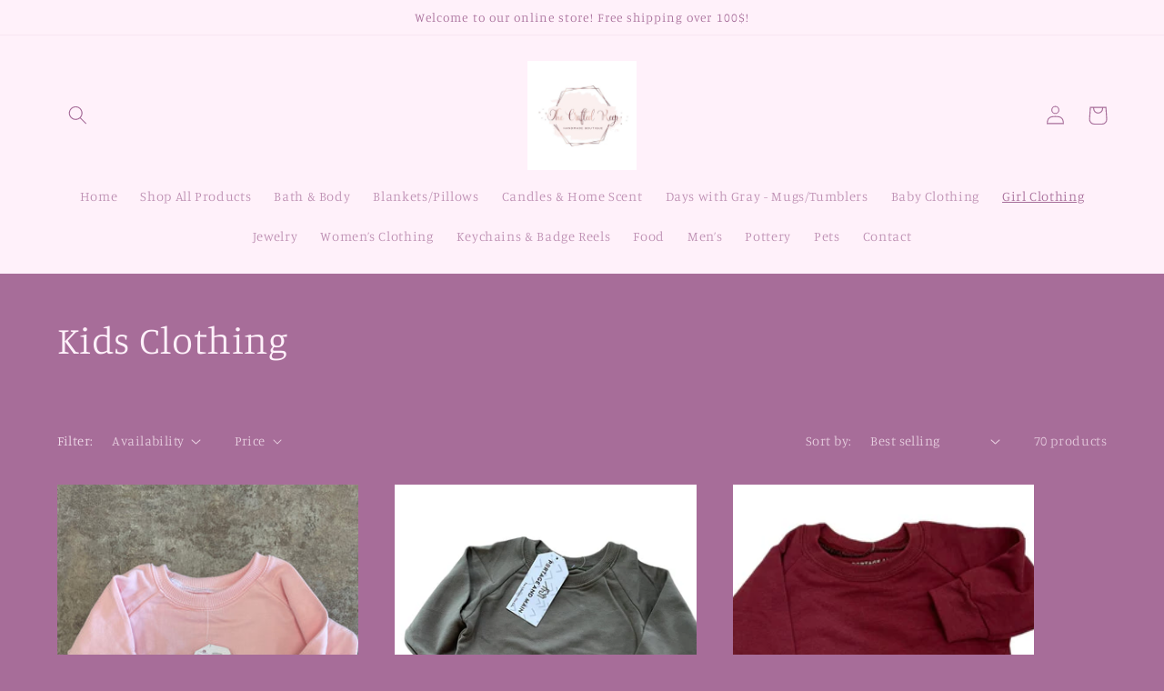

--- FILE ---
content_type: text/html; charset=utf-8
request_url: https://thecraftedkeep.ca/collections/clothing
body_size: 32422
content:
<!doctype html>
<html class="no-js" lang="en">
  <head>
    <meta charset="utf-8">
    <meta http-equiv="X-UA-Compatible" content="IE=edge">
    <meta name="viewport" content="width=device-width,initial-scale=1">
    <meta name="theme-color" content="">
    <link rel="canonical" href="https://thecraftedkeep.ca/collections/clothing">
    <link rel="preconnect" href="https://cdn.shopify.com" crossorigin><link rel="preconnect" href="https://fonts.shopifycdn.com" crossorigin><title>
      Kids Clothing
 &ndash; The Crafted Keep</title>

    

    

<meta property="og:site_name" content="The Crafted Keep">
<meta property="og:url" content="https://thecraftedkeep.ca/collections/clothing">
<meta property="og:title" content="Kids Clothing">
<meta property="og:type" content="website">
<meta property="og:description" content="Shop various local vendor items, handmade products, unique gift ideas - all in one place! Clothing, jewellery, bath, home, accessories and more!"><meta property="og:image" content="http://thecraftedkeep.ca/cdn/shop/collections/92E45FA1-8C38-4EEB-B7FE-B83889666D3A.webp?v=1705804142">
  <meta property="og:image:secure_url" content="https://thecraftedkeep.ca/cdn/shop/collections/92E45FA1-8C38-4EEB-B7FE-B83889666D3A.webp?v=1705804142">
  <meta property="og:image:width" content="1600">
  <meta property="og:image:height" content="1143"><meta name="twitter:card" content="summary_large_image">
<meta name="twitter:title" content="Kids Clothing">
<meta name="twitter:description" content="Shop various local vendor items, handmade products, unique gift ideas - all in one place! Clothing, jewellery, bath, home, accessories and more!">


    <script src="//thecraftedkeep.ca/cdn/shop/t/5/assets/constants.js?v=165488195745554878101676058897" defer="defer"></script>
    <script src="//thecraftedkeep.ca/cdn/shop/t/5/assets/pubsub.js?v=2921868252632587581676058899" defer="defer"></script>
    <script src="//thecraftedkeep.ca/cdn/shop/t/5/assets/global.js?v=85297797553816670871676058898" defer="defer"></script>
    <script>window.performance && window.performance.mark && window.performance.mark('shopify.content_for_header.start');</script><meta id="shopify-digital-wallet" name="shopify-digital-wallet" content="/19983138870/digital_wallets/dialog">
<meta name="shopify-checkout-api-token" content="cc2f8c9bffd3949d5d94c32e4f015703">
<meta id="in-context-paypal-metadata" data-shop-id="19983138870" data-venmo-supported="false" data-environment="production" data-locale="en_US" data-paypal-v4="true" data-currency="CAD">
<link rel="alternate" type="application/atom+xml" title="Feed" href="/collections/clothing.atom" />
<link rel="next" href="/collections/clothing?page=2">
<link rel="alternate" type="application/json+oembed" href="https://thecraftedkeep.ca/collections/clothing.oembed">
<script async="async" src="/checkouts/internal/preloads.js?locale=en-CA"></script>
<link rel="preconnect" href="https://shop.app" crossorigin="anonymous">
<script async="async" src="https://shop.app/checkouts/internal/preloads.js?locale=en-CA&shop_id=19983138870" crossorigin="anonymous"></script>
<script id="apple-pay-shop-capabilities" type="application/json">{"shopId":19983138870,"countryCode":"CA","currencyCode":"CAD","merchantCapabilities":["supports3DS"],"merchantId":"gid:\/\/shopify\/Shop\/19983138870","merchantName":"The Crafted Keep","requiredBillingContactFields":["postalAddress","email"],"requiredShippingContactFields":["postalAddress","email"],"shippingType":"shipping","supportedNetworks":["visa","masterCard","amex","discover","interac","jcb"],"total":{"type":"pending","label":"The Crafted Keep","amount":"1.00"},"shopifyPaymentsEnabled":true,"supportsSubscriptions":true}</script>
<script id="shopify-features" type="application/json">{"accessToken":"cc2f8c9bffd3949d5d94c32e4f015703","betas":["rich-media-storefront-analytics"],"domain":"thecraftedkeep.ca","predictiveSearch":true,"shopId":19983138870,"locale":"en"}</script>
<script>var Shopify = Shopify || {};
Shopify.shop = "the-crafted-keep.myshopify.com";
Shopify.locale = "en";
Shopify.currency = {"active":"CAD","rate":"1.0"};
Shopify.country = "CA";
Shopify.theme = {"name":"Studio","id":143709471039,"schema_name":"Studio","schema_version":"8.0.1","theme_store_id":1431,"role":"main"};
Shopify.theme.handle = "null";
Shopify.theme.style = {"id":null,"handle":null};
Shopify.cdnHost = "thecraftedkeep.ca/cdn";
Shopify.routes = Shopify.routes || {};
Shopify.routes.root = "/";</script>
<script type="module">!function(o){(o.Shopify=o.Shopify||{}).modules=!0}(window);</script>
<script>!function(o){function n(){var o=[];function n(){o.push(Array.prototype.slice.apply(arguments))}return n.q=o,n}var t=o.Shopify=o.Shopify||{};t.loadFeatures=n(),t.autoloadFeatures=n()}(window);</script>
<script>
  window.ShopifyPay = window.ShopifyPay || {};
  window.ShopifyPay.apiHost = "shop.app\/pay";
  window.ShopifyPay.redirectState = null;
</script>
<script id="shop-js-analytics" type="application/json">{"pageType":"collection"}</script>
<script defer="defer" async type="module" src="//thecraftedkeep.ca/cdn/shopifycloud/shop-js/modules/v2/client.init-shop-cart-sync_BT-GjEfc.en.esm.js"></script>
<script defer="defer" async type="module" src="//thecraftedkeep.ca/cdn/shopifycloud/shop-js/modules/v2/chunk.common_D58fp_Oc.esm.js"></script>
<script defer="defer" async type="module" src="//thecraftedkeep.ca/cdn/shopifycloud/shop-js/modules/v2/chunk.modal_xMitdFEc.esm.js"></script>
<script type="module">
  await import("//thecraftedkeep.ca/cdn/shopifycloud/shop-js/modules/v2/client.init-shop-cart-sync_BT-GjEfc.en.esm.js");
await import("//thecraftedkeep.ca/cdn/shopifycloud/shop-js/modules/v2/chunk.common_D58fp_Oc.esm.js");
await import("//thecraftedkeep.ca/cdn/shopifycloud/shop-js/modules/v2/chunk.modal_xMitdFEc.esm.js");

  window.Shopify.SignInWithShop?.initShopCartSync?.({"fedCMEnabled":true,"windoidEnabled":true});

</script>
<script>
  window.Shopify = window.Shopify || {};
  if (!window.Shopify.featureAssets) window.Shopify.featureAssets = {};
  window.Shopify.featureAssets['shop-js'] = {"shop-cart-sync":["modules/v2/client.shop-cart-sync_DZOKe7Ll.en.esm.js","modules/v2/chunk.common_D58fp_Oc.esm.js","modules/v2/chunk.modal_xMitdFEc.esm.js"],"init-fed-cm":["modules/v2/client.init-fed-cm_B6oLuCjv.en.esm.js","modules/v2/chunk.common_D58fp_Oc.esm.js","modules/v2/chunk.modal_xMitdFEc.esm.js"],"shop-cash-offers":["modules/v2/client.shop-cash-offers_D2sdYoxE.en.esm.js","modules/v2/chunk.common_D58fp_Oc.esm.js","modules/v2/chunk.modal_xMitdFEc.esm.js"],"shop-login-button":["modules/v2/client.shop-login-button_QeVjl5Y3.en.esm.js","modules/v2/chunk.common_D58fp_Oc.esm.js","modules/v2/chunk.modal_xMitdFEc.esm.js"],"pay-button":["modules/v2/client.pay-button_DXTOsIq6.en.esm.js","modules/v2/chunk.common_D58fp_Oc.esm.js","modules/v2/chunk.modal_xMitdFEc.esm.js"],"shop-button":["modules/v2/client.shop-button_DQZHx9pm.en.esm.js","modules/v2/chunk.common_D58fp_Oc.esm.js","modules/v2/chunk.modal_xMitdFEc.esm.js"],"avatar":["modules/v2/client.avatar_BTnouDA3.en.esm.js"],"init-windoid":["modules/v2/client.init-windoid_CR1B-cfM.en.esm.js","modules/v2/chunk.common_D58fp_Oc.esm.js","modules/v2/chunk.modal_xMitdFEc.esm.js"],"init-shop-for-new-customer-accounts":["modules/v2/client.init-shop-for-new-customer-accounts_C_vY_xzh.en.esm.js","modules/v2/client.shop-login-button_QeVjl5Y3.en.esm.js","modules/v2/chunk.common_D58fp_Oc.esm.js","modules/v2/chunk.modal_xMitdFEc.esm.js"],"init-shop-email-lookup-coordinator":["modules/v2/client.init-shop-email-lookup-coordinator_BI7n9ZSv.en.esm.js","modules/v2/chunk.common_D58fp_Oc.esm.js","modules/v2/chunk.modal_xMitdFEc.esm.js"],"init-shop-cart-sync":["modules/v2/client.init-shop-cart-sync_BT-GjEfc.en.esm.js","modules/v2/chunk.common_D58fp_Oc.esm.js","modules/v2/chunk.modal_xMitdFEc.esm.js"],"shop-toast-manager":["modules/v2/client.shop-toast-manager_DiYdP3xc.en.esm.js","modules/v2/chunk.common_D58fp_Oc.esm.js","modules/v2/chunk.modal_xMitdFEc.esm.js"],"init-customer-accounts":["modules/v2/client.init-customer-accounts_D9ZNqS-Q.en.esm.js","modules/v2/client.shop-login-button_QeVjl5Y3.en.esm.js","modules/v2/chunk.common_D58fp_Oc.esm.js","modules/v2/chunk.modal_xMitdFEc.esm.js"],"init-customer-accounts-sign-up":["modules/v2/client.init-customer-accounts-sign-up_iGw4briv.en.esm.js","modules/v2/client.shop-login-button_QeVjl5Y3.en.esm.js","modules/v2/chunk.common_D58fp_Oc.esm.js","modules/v2/chunk.modal_xMitdFEc.esm.js"],"shop-follow-button":["modules/v2/client.shop-follow-button_CqMgW2wH.en.esm.js","modules/v2/chunk.common_D58fp_Oc.esm.js","modules/v2/chunk.modal_xMitdFEc.esm.js"],"checkout-modal":["modules/v2/client.checkout-modal_xHeaAweL.en.esm.js","modules/v2/chunk.common_D58fp_Oc.esm.js","modules/v2/chunk.modal_xMitdFEc.esm.js"],"shop-login":["modules/v2/client.shop-login_D91U-Q7h.en.esm.js","modules/v2/chunk.common_D58fp_Oc.esm.js","modules/v2/chunk.modal_xMitdFEc.esm.js"],"lead-capture":["modules/v2/client.lead-capture_BJmE1dJe.en.esm.js","modules/v2/chunk.common_D58fp_Oc.esm.js","modules/v2/chunk.modal_xMitdFEc.esm.js"],"payment-terms":["modules/v2/client.payment-terms_Ci9AEqFq.en.esm.js","modules/v2/chunk.common_D58fp_Oc.esm.js","modules/v2/chunk.modal_xMitdFEc.esm.js"]};
</script>
<script id="__st">var __st={"a":19983138870,"offset":-25200,"reqid":"1d27a90f-22f3-4178-9e93-fdc027f24bdc-1769123427","pageurl":"thecraftedkeep.ca\/collections\/clothing","u":"ac2ac2e8100c","p":"collection","rtyp":"collection","rid":156899508278};</script>
<script>window.ShopifyPaypalV4VisibilityTracking = true;</script>
<script id="captcha-bootstrap">!function(){'use strict';const t='contact',e='account',n='new_comment',o=[[t,t],['blogs',n],['comments',n],[t,'customer']],c=[[e,'customer_login'],[e,'guest_login'],[e,'recover_customer_password'],[e,'create_customer']],r=t=>t.map((([t,e])=>`form[action*='/${t}']:not([data-nocaptcha='true']) input[name='form_type'][value='${e}']`)).join(','),a=t=>()=>t?[...document.querySelectorAll(t)].map((t=>t.form)):[];function s(){const t=[...o],e=r(t);return a(e)}const i='password',u='form_key',d=['recaptcha-v3-token','g-recaptcha-response','h-captcha-response',i],f=()=>{try{return window.sessionStorage}catch{return}},m='__shopify_v',_=t=>t.elements[u];function p(t,e,n=!1){try{const o=window.sessionStorage,c=JSON.parse(o.getItem(e)),{data:r}=function(t){const{data:e,action:n}=t;return t[m]||n?{data:e,action:n}:{data:t,action:n}}(c);for(const[e,n]of Object.entries(r))t.elements[e]&&(t.elements[e].value=n);n&&o.removeItem(e)}catch(o){console.error('form repopulation failed',{error:o})}}const l='form_type',E='cptcha';function T(t){t.dataset[E]=!0}const w=window,h=w.document,L='Shopify',v='ce_forms',y='captcha';let A=!1;((t,e)=>{const n=(g='f06e6c50-85a8-45c8-87d0-21a2b65856fe',I='https://cdn.shopify.com/shopifycloud/storefront-forms-hcaptcha/ce_storefront_forms_captcha_hcaptcha.v1.5.2.iife.js',D={infoText:'Protected by hCaptcha',privacyText:'Privacy',termsText:'Terms'},(t,e,n)=>{const o=w[L][v],c=o.bindForm;if(c)return c(t,g,e,D).then(n);var r;o.q.push([[t,g,e,D],n]),r=I,A||(h.body.append(Object.assign(h.createElement('script'),{id:'captcha-provider',async:!0,src:r})),A=!0)});var g,I,D;w[L]=w[L]||{},w[L][v]=w[L][v]||{},w[L][v].q=[],w[L][y]=w[L][y]||{},w[L][y].protect=function(t,e){n(t,void 0,e),T(t)},Object.freeze(w[L][y]),function(t,e,n,w,h,L){const[v,y,A,g]=function(t,e,n){const i=e?o:[],u=t?c:[],d=[...i,...u],f=r(d),m=r(i),_=r(d.filter((([t,e])=>n.includes(e))));return[a(f),a(m),a(_),s()]}(w,h,L),I=t=>{const e=t.target;return e instanceof HTMLFormElement?e:e&&e.form},D=t=>v().includes(t);t.addEventListener('submit',(t=>{const e=I(t);if(!e)return;const n=D(e)&&!e.dataset.hcaptchaBound&&!e.dataset.recaptchaBound,o=_(e),c=g().includes(e)&&(!o||!o.value);(n||c)&&t.preventDefault(),c&&!n&&(function(t){try{if(!f())return;!function(t){const e=f();if(!e)return;const n=_(t);if(!n)return;const o=n.value;o&&e.removeItem(o)}(t);const e=Array.from(Array(32),(()=>Math.random().toString(36)[2])).join('');!function(t,e){_(t)||t.append(Object.assign(document.createElement('input'),{type:'hidden',name:u})),t.elements[u].value=e}(t,e),function(t,e){const n=f();if(!n)return;const o=[...t.querySelectorAll(`input[type='${i}']`)].map((({name:t})=>t)),c=[...d,...o],r={};for(const[a,s]of new FormData(t).entries())c.includes(a)||(r[a]=s);n.setItem(e,JSON.stringify({[m]:1,action:t.action,data:r}))}(t,e)}catch(e){console.error('failed to persist form',e)}}(e),e.submit())}));const S=(t,e)=>{t&&!t.dataset[E]&&(n(t,e.some((e=>e===t))),T(t))};for(const o of['focusin','change'])t.addEventListener(o,(t=>{const e=I(t);D(e)&&S(e,y())}));const B=e.get('form_key'),M=e.get(l),P=B&&M;t.addEventListener('DOMContentLoaded',(()=>{const t=y();if(P)for(const e of t)e.elements[l].value===M&&p(e,B);[...new Set([...A(),...v().filter((t=>'true'===t.dataset.shopifyCaptcha))])].forEach((e=>S(e,t)))}))}(h,new URLSearchParams(w.location.search),n,t,e,['guest_login'])})(!0,!0)}();</script>
<script integrity="sha256-4kQ18oKyAcykRKYeNunJcIwy7WH5gtpwJnB7kiuLZ1E=" data-source-attribution="shopify.loadfeatures" defer="defer" src="//thecraftedkeep.ca/cdn/shopifycloud/storefront/assets/storefront/load_feature-a0a9edcb.js" crossorigin="anonymous"></script>
<script crossorigin="anonymous" defer="defer" src="//thecraftedkeep.ca/cdn/shopifycloud/storefront/assets/shopify_pay/storefront-65b4c6d7.js?v=20250812"></script>
<script data-source-attribution="shopify.dynamic_checkout.dynamic.init">var Shopify=Shopify||{};Shopify.PaymentButton=Shopify.PaymentButton||{isStorefrontPortableWallets:!0,init:function(){window.Shopify.PaymentButton.init=function(){};var t=document.createElement("script");t.src="https://thecraftedkeep.ca/cdn/shopifycloud/portable-wallets/latest/portable-wallets.en.js",t.type="module",document.head.appendChild(t)}};
</script>
<script data-source-attribution="shopify.dynamic_checkout.buyer_consent">
  function portableWalletsHideBuyerConsent(e){var t=document.getElementById("shopify-buyer-consent"),n=document.getElementById("shopify-subscription-policy-button");t&&n&&(t.classList.add("hidden"),t.setAttribute("aria-hidden","true"),n.removeEventListener("click",e))}function portableWalletsShowBuyerConsent(e){var t=document.getElementById("shopify-buyer-consent"),n=document.getElementById("shopify-subscription-policy-button");t&&n&&(t.classList.remove("hidden"),t.removeAttribute("aria-hidden"),n.addEventListener("click",e))}window.Shopify?.PaymentButton&&(window.Shopify.PaymentButton.hideBuyerConsent=portableWalletsHideBuyerConsent,window.Shopify.PaymentButton.showBuyerConsent=portableWalletsShowBuyerConsent);
</script>
<script data-source-attribution="shopify.dynamic_checkout.cart.bootstrap">document.addEventListener("DOMContentLoaded",(function(){function t(){return document.querySelector("shopify-accelerated-checkout-cart, shopify-accelerated-checkout")}if(t())Shopify.PaymentButton.init();else{new MutationObserver((function(e,n){t()&&(Shopify.PaymentButton.init(),n.disconnect())})).observe(document.body,{childList:!0,subtree:!0})}}));
</script>
<link id="shopify-accelerated-checkout-styles" rel="stylesheet" media="screen" href="https://thecraftedkeep.ca/cdn/shopifycloud/portable-wallets/latest/accelerated-checkout-backwards-compat.css" crossorigin="anonymous">
<style id="shopify-accelerated-checkout-cart">
        #shopify-buyer-consent {
  margin-top: 1em;
  display: inline-block;
  width: 100%;
}

#shopify-buyer-consent.hidden {
  display: none;
}

#shopify-subscription-policy-button {
  background: none;
  border: none;
  padding: 0;
  text-decoration: underline;
  font-size: inherit;
  cursor: pointer;
}

#shopify-subscription-policy-button::before {
  box-shadow: none;
}

      </style>
<script id="sections-script" data-sections="header,footer" defer="defer" src="//thecraftedkeep.ca/cdn/shop/t/5/compiled_assets/scripts.js?v=1635"></script>
<script>window.performance && window.performance.mark && window.performance.mark('shopify.content_for_header.end');</script>


    <style data-shopify>
      @font-face {
  font-family: Manuale;
  font-weight: 300;
  font-style: normal;
  font-display: swap;
  src: url("//thecraftedkeep.ca/cdn/fonts/manuale/manuale_n3.0baac6564b6ed416af2c179e69ad2689bd829f1a.woff2") format("woff2"),
       url("//thecraftedkeep.ca/cdn/fonts/manuale/manuale_n3.3b80020a9032b8fdf9b79d72323aacd37cfccc1f.woff") format("woff");
}

      @font-face {
  font-family: Manuale;
  font-weight: 700;
  font-style: normal;
  font-display: swap;
  src: url("//thecraftedkeep.ca/cdn/fonts/manuale/manuale_n7.3ba047f22d4f96763fb98130d717aa23f3693e91.woff2") format("woff2"),
       url("//thecraftedkeep.ca/cdn/fonts/manuale/manuale_n7.d41567120e3bfda7b74704ba4a90a9bcb1d16998.woff") format("woff");
}

      @font-face {
  font-family: Manuale;
  font-weight: 300;
  font-style: italic;
  font-display: swap;
  src: url("//thecraftedkeep.ca/cdn/fonts/manuale/manuale_i3.8cbe945d7f8e216c7231bccf91cc310dd97f8ab7.woff2") format("woff2"),
       url("//thecraftedkeep.ca/cdn/fonts/manuale/manuale_i3.b7e6796aef798c07921d6148fdfe101e7b005e4c.woff") format("woff");
}

      @font-face {
  font-family: Manuale;
  font-weight: 700;
  font-style: italic;
  font-display: swap;
  src: url("//thecraftedkeep.ca/cdn/fonts/manuale/manuale_i7.3e507417c47b4832577c8acf727857a21bf11116.woff2") format("woff2"),
       url("//thecraftedkeep.ca/cdn/fonts/manuale/manuale_i7.eb96031fac61588a1dde990db53eb087563603d7.woff") format("woff");
}

      @font-face {
  font-family: Manuale;
  font-weight: 300;
  font-style: normal;
  font-display: swap;
  src: url("//thecraftedkeep.ca/cdn/fonts/manuale/manuale_n3.0baac6564b6ed416af2c179e69ad2689bd829f1a.woff2") format("woff2"),
       url("//thecraftedkeep.ca/cdn/fonts/manuale/manuale_n3.3b80020a9032b8fdf9b79d72323aacd37cfccc1f.woff") format("woff");
}


      :root {
        --font-body-family: Manuale, serif;
        --font-body-style: normal;
        --font-body-weight: 300;
        --font-body-weight-bold: 600;

        --font-heading-family: Manuale, serif;
        --font-heading-style: normal;
        --font-heading-weight: 300;

        --font-body-scale: 1.05;
        --font-heading-scale: 1.0;

        --color-base-text: 255, 241, 250;
        --color-shadow: 255, 241, 250;
        --color-base-background-1: 167, 109, 153;
        --color-base-background-2: 255, 241, 250;
        --color-base-solid-button-labels: 167, 109, 153;
        --color-base-outline-button-labels: 0, 0, 0;
        --color-base-accent-1: 255, 241, 250;
        --color-base-accent-2: 255, 241, 250;
        --payment-terms-background-color: #a76d99;

        --gradient-base-background-1: #a76d99;
        --gradient-base-background-2: #fff1fa;
        --gradient-base-accent-1: #fff1fa;
        --gradient-base-accent-2: #fff1fa;

        --media-padding: px;
        --media-border-opacity: 0.05;
        --media-border-width: 0px;
        --media-radius: 0px;
        --media-shadow-opacity: 0.0;
        --media-shadow-horizontal-offset: 0px;
        --media-shadow-vertical-offset: 0px;
        --media-shadow-blur-radius: 0px;
        --media-shadow-visible: 0;

        --page-width: 120rem;
        --page-width-margin: 0rem;

        --product-card-image-padding: 0.0rem;
        --product-card-corner-radius: 0.0rem;
        --product-card-text-alignment: center;
        --product-card-border-width: 0.0rem;
        --product-card-border-opacity: 0.1;
        --product-card-shadow-opacity: 0.1;
        --product-card-shadow-visible: 1;
        --product-card-shadow-horizontal-offset: 0.0rem;
        --product-card-shadow-vertical-offset: 0.0rem;
        --product-card-shadow-blur-radius: 0.0rem;

        --collection-card-image-padding: 0.0rem;
        --collection-card-corner-radius: 0.0rem;
        --collection-card-text-alignment: center;
        --collection-card-border-width: 0.0rem;
        --collection-card-border-opacity: 0.1;
        --collection-card-shadow-opacity: 0.1;
        --collection-card-shadow-visible: 1;
        --collection-card-shadow-horizontal-offset: 0.0rem;
        --collection-card-shadow-vertical-offset: 0.0rem;
        --collection-card-shadow-blur-radius: 0.0rem;

        --blog-card-image-padding: 0.0rem;
        --blog-card-corner-radius: 0.0rem;
        --blog-card-text-alignment: center;
        --blog-card-border-width: 0.0rem;
        --blog-card-border-opacity: 0.1;
        --blog-card-shadow-opacity: 0.1;
        --blog-card-shadow-visible: 1;
        --blog-card-shadow-horizontal-offset: 0.0rem;
        --blog-card-shadow-vertical-offset: 0.0rem;
        --blog-card-shadow-blur-radius: 0.0rem;

        --badge-corner-radius: 4.0rem;

        --popup-border-width: 0px;
        --popup-border-opacity: 0.1;
        --popup-corner-radius: 0px;
        --popup-shadow-opacity: 0.1;
        --popup-shadow-horizontal-offset: 6px;
        --popup-shadow-vertical-offset: 6px;
        --popup-shadow-blur-radius: 25px;

        --drawer-border-width: 1px;
        --drawer-border-opacity: 0.1;
        --drawer-shadow-opacity: 0.0;
        --drawer-shadow-horizontal-offset: 0px;
        --drawer-shadow-vertical-offset: 0px;
        --drawer-shadow-blur-radius: 0px;

        --spacing-sections-desktop: 0px;
        --spacing-sections-mobile: 0px;

        --grid-desktop-vertical-spacing: 40px;
        --grid-desktop-horizontal-spacing: 40px;
        --grid-mobile-vertical-spacing: 20px;
        --grid-mobile-horizontal-spacing: 20px;

        --text-boxes-border-opacity: 0.0;
        --text-boxes-border-width: 0px;
        --text-boxes-radius: 0px;
        --text-boxes-shadow-opacity: 0.0;
        --text-boxes-shadow-visible: 0;
        --text-boxes-shadow-horizontal-offset: 0px;
        --text-boxes-shadow-vertical-offset: 0px;
        --text-boxes-shadow-blur-radius: 0px;

        --buttons-radius: 40px;
        --buttons-radius-outset: 41px;
        --buttons-border-width: 1px;
        --buttons-border-opacity: 1.0;
        --buttons-shadow-opacity: 0.1;
        --buttons-shadow-visible: 1;
        --buttons-shadow-horizontal-offset: 2px;
        --buttons-shadow-vertical-offset: 2px;
        --buttons-shadow-blur-radius: 5px;
        --buttons-border-offset: 0.3px;

        --inputs-radius: 2px;
        --inputs-border-width: 1px;
        --inputs-border-opacity: 0.15;
        --inputs-shadow-opacity: 0.05;
        --inputs-shadow-horizontal-offset: 2px;
        --inputs-margin-offset: 2px;
        --inputs-shadow-vertical-offset: 2px;
        --inputs-shadow-blur-radius: 5px;
        --inputs-radius-outset: 3px;

        --variant-pills-radius: 40px;
        --variant-pills-border-width: 1px;
        --variant-pills-border-opacity: 0.55;
        --variant-pills-shadow-opacity: 0.0;
        --variant-pills-shadow-horizontal-offset: 0px;
        --variant-pills-shadow-vertical-offset: 0px;
        --variant-pills-shadow-blur-radius: 0px;
      }

      *,
      *::before,
      *::after {
        box-sizing: inherit;
      }

      html {
        box-sizing: border-box;
        font-size: calc(var(--font-body-scale) * 62.5%);
        height: 100%;
      }

      body {
        display: grid;
        grid-template-rows: auto auto 1fr auto;
        grid-template-columns: 100%;
        min-height: 100%;
        margin: 0;
        font-size: 1.5rem;
        letter-spacing: 0.06rem;
        line-height: calc(1 + 0.8 / var(--font-body-scale));
        font-family: var(--font-body-family);
        font-style: var(--font-body-style);
        font-weight: var(--font-body-weight);
      }

      @media screen and (min-width: 750px) {
        body {
          font-size: 1.6rem;
        }
      }
    </style>

    <link href="//thecraftedkeep.ca/cdn/shop/t/5/assets/base.css?v=831047894957930821676058899" rel="stylesheet" type="text/css" media="all" />
<link rel="preload" as="font" href="//thecraftedkeep.ca/cdn/fonts/manuale/manuale_n3.0baac6564b6ed416af2c179e69ad2689bd829f1a.woff2" type="font/woff2" crossorigin><link rel="preload" as="font" href="//thecraftedkeep.ca/cdn/fonts/manuale/manuale_n3.0baac6564b6ed416af2c179e69ad2689bd829f1a.woff2" type="font/woff2" crossorigin><link rel="stylesheet" href="//thecraftedkeep.ca/cdn/shop/t/5/assets/component-predictive-search.css?v=85913294783299393391676058898" media="print" onload="this.media='all'"><script>document.documentElement.className = document.documentElement.className.replace('no-js', 'js');
    if (Shopify.designMode) {
      document.documentElement.classList.add('shopify-design-mode');
    }
    </script>
  <link href="https://monorail-edge.shopifysvc.com" rel="dns-prefetch">
<script>(function(){if ("sendBeacon" in navigator && "performance" in window) {try {var session_token_from_headers = performance.getEntriesByType('navigation')[0].serverTiming.find(x => x.name == '_s').description;} catch {var session_token_from_headers = undefined;}var session_cookie_matches = document.cookie.match(/_shopify_s=([^;]*)/);var session_token_from_cookie = session_cookie_matches && session_cookie_matches.length === 2 ? session_cookie_matches[1] : "";var session_token = session_token_from_headers || session_token_from_cookie || "";function handle_abandonment_event(e) {var entries = performance.getEntries().filter(function(entry) {return /monorail-edge.shopifysvc.com/.test(entry.name);});if (!window.abandonment_tracked && entries.length === 0) {window.abandonment_tracked = true;var currentMs = Date.now();var navigation_start = performance.timing.navigationStart;var payload = {shop_id: 19983138870,url: window.location.href,navigation_start,duration: currentMs - navigation_start,session_token,page_type: "collection"};window.navigator.sendBeacon("https://monorail-edge.shopifysvc.com/v1/produce", JSON.stringify({schema_id: "online_store_buyer_site_abandonment/1.1",payload: payload,metadata: {event_created_at_ms: currentMs,event_sent_at_ms: currentMs}}));}}window.addEventListener('pagehide', handle_abandonment_event);}}());</script>
<script id="web-pixels-manager-setup">(function e(e,d,r,n,o){if(void 0===o&&(o={}),!Boolean(null===(a=null===(i=window.Shopify)||void 0===i?void 0:i.analytics)||void 0===a?void 0:a.replayQueue)){var i,a;window.Shopify=window.Shopify||{};var t=window.Shopify;t.analytics=t.analytics||{};var s=t.analytics;s.replayQueue=[],s.publish=function(e,d,r){return s.replayQueue.push([e,d,r]),!0};try{self.performance.mark("wpm:start")}catch(e){}var l=function(){var e={modern:/Edge?\/(1{2}[4-9]|1[2-9]\d|[2-9]\d{2}|\d{4,})\.\d+(\.\d+|)|Firefox\/(1{2}[4-9]|1[2-9]\d|[2-9]\d{2}|\d{4,})\.\d+(\.\d+|)|Chrom(ium|e)\/(9{2}|\d{3,})\.\d+(\.\d+|)|(Maci|X1{2}).+ Version\/(15\.\d+|(1[6-9]|[2-9]\d|\d{3,})\.\d+)([,.]\d+|)( \(\w+\)|)( Mobile\/\w+|) Safari\/|Chrome.+OPR\/(9{2}|\d{3,})\.\d+\.\d+|(CPU[ +]OS|iPhone[ +]OS|CPU[ +]iPhone|CPU IPhone OS|CPU iPad OS)[ +]+(15[._]\d+|(1[6-9]|[2-9]\d|\d{3,})[._]\d+)([._]\d+|)|Android:?[ /-](13[3-9]|1[4-9]\d|[2-9]\d{2}|\d{4,})(\.\d+|)(\.\d+|)|Android.+Firefox\/(13[5-9]|1[4-9]\d|[2-9]\d{2}|\d{4,})\.\d+(\.\d+|)|Android.+Chrom(ium|e)\/(13[3-9]|1[4-9]\d|[2-9]\d{2}|\d{4,})\.\d+(\.\d+|)|SamsungBrowser\/([2-9]\d|\d{3,})\.\d+/,legacy:/Edge?\/(1[6-9]|[2-9]\d|\d{3,})\.\d+(\.\d+|)|Firefox\/(5[4-9]|[6-9]\d|\d{3,})\.\d+(\.\d+|)|Chrom(ium|e)\/(5[1-9]|[6-9]\d|\d{3,})\.\d+(\.\d+|)([\d.]+$|.*Safari\/(?![\d.]+ Edge\/[\d.]+$))|(Maci|X1{2}).+ Version\/(10\.\d+|(1[1-9]|[2-9]\d|\d{3,})\.\d+)([,.]\d+|)( \(\w+\)|)( Mobile\/\w+|) Safari\/|Chrome.+OPR\/(3[89]|[4-9]\d|\d{3,})\.\d+\.\d+|(CPU[ +]OS|iPhone[ +]OS|CPU[ +]iPhone|CPU IPhone OS|CPU iPad OS)[ +]+(10[._]\d+|(1[1-9]|[2-9]\d|\d{3,})[._]\d+)([._]\d+|)|Android:?[ /-](13[3-9]|1[4-9]\d|[2-9]\d{2}|\d{4,})(\.\d+|)(\.\d+|)|Mobile Safari.+OPR\/([89]\d|\d{3,})\.\d+\.\d+|Android.+Firefox\/(13[5-9]|1[4-9]\d|[2-9]\d{2}|\d{4,})\.\d+(\.\d+|)|Android.+Chrom(ium|e)\/(13[3-9]|1[4-9]\d|[2-9]\d{2}|\d{4,})\.\d+(\.\d+|)|Android.+(UC? ?Browser|UCWEB|U3)[ /]?(15\.([5-9]|\d{2,})|(1[6-9]|[2-9]\d|\d{3,})\.\d+)\.\d+|SamsungBrowser\/(5\.\d+|([6-9]|\d{2,})\.\d+)|Android.+MQ{2}Browser\/(14(\.(9|\d{2,})|)|(1[5-9]|[2-9]\d|\d{3,})(\.\d+|))(\.\d+|)|K[Aa][Ii]OS\/(3\.\d+|([4-9]|\d{2,})\.\d+)(\.\d+|)/},d=e.modern,r=e.legacy,n=navigator.userAgent;return n.match(d)?"modern":n.match(r)?"legacy":"unknown"}(),u="modern"===l?"modern":"legacy",c=(null!=n?n:{modern:"",legacy:""})[u],f=function(e){return[e.baseUrl,"/wpm","/b",e.hashVersion,"modern"===e.buildTarget?"m":"l",".js"].join("")}({baseUrl:d,hashVersion:r,buildTarget:u}),m=function(e){var d=e.version,r=e.bundleTarget,n=e.surface,o=e.pageUrl,i=e.monorailEndpoint;return{emit:function(e){var a=e.status,t=e.errorMsg,s=(new Date).getTime(),l=JSON.stringify({metadata:{event_sent_at_ms:s},events:[{schema_id:"web_pixels_manager_load/3.1",payload:{version:d,bundle_target:r,page_url:o,status:a,surface:n,error_msg:t},metadata:{event_created_at_ms:s}}]});if(!i)return console&&console.warn&&console.warn("[Web Pixels Manager] No Monorail endpoint provided, skipping logging."),!1;try{return self.navigator.sendBeacon.bind(self.navigator)(i,l)}catch(e){}var u=new XMLHttpRequest;try{return u.open("POST",i,!0),u.setRequestHeader("Content-Type","text/plain"),u.send(l),!0}catch(e){return console&&console.warn&&console.warn("[Web Pixels Manager] Got an unhandled error while logging to Monorail."),!1}}}}({version:r,bundleTarget:l,surface:e.surface,pageUrl:self.location.href,monorailEndpoint:e.monorailEndpoint});try{o.browserTarget=l,function(e){var d=e.src,r=e.async,n=void 0===r||r,o=e.onload,i=e.onerror,a=e.sri,t=e.scriptDataAttributes,s=void 0===t?{}:t,l=document.createElement("script"),u=document.querySelector("head"),c=document.querySelector("body");if(l.async=n,l.src=d,a&&(l.integrity=a,l.crossOrigin="anonymous"),s)for(var f in s)if(Object.prototype.hasOwnProperty.call(s,f))try{l.dataset[f]=s[f]}catch(e){}if(o&&l.addEventListener("load",o),i&&l.addEventListener("error",i),u)u.appendChild(l);else{if(!c)throw new Error("Did not find a head or body element to append the script");c.appendChild(l)}}({src:f,async:!0,onload:function(){if(!function(){var e,d;return Boolean(null===(d=null===(e=window.Shopify)||void 0===e?void 0:e.analytics)||void 0===d?void 0:d.initialized)}()){var d=window.webPixelsManager.init(e)||void 0;if(d){var r=window.Shopify.analytics;r.replayQueue.forEach((function(e){var r=e[0],n=e[1],o=e[2];d.publishCustomEvent(r,n,o)})),r.replayQueue=[],r.publish=d.publishCustomEvent,r.visitor=d.visitor,r.initialized=!0}}},onerror:function(){return m.emit({status:"failed",errorMsg:"".concat(f," has failed to load")})},sri:function(e){var d=/^sha384-[A-Za-z0-9+/=]+$/;return"string"==typeof e&&d.test(e)}(c)?c:"",scriptDataAttributes:o}),m.emit({status:"loading"})}catch(e){m.emit({status:"failed",errorMsg:(null==e?void 0:e.message)||"Unknown error"})}}})({shopId: 19983138870,storefrontBaseUrl: "https://thecraftedkeep.ca",extensionsBaseUrl: "https://extensions.shopifycdn.com/cdn/shopifycloud/web-pixels-manager",monorailEndpoint: "https://monorail-edge.shopifysvc.com/unstable/produce_batch",surface: "storefront-renderer",enabledBetaFlags: ["2dca8a86"],webPixelsConfigList: [{"id":"shopify-app-pixel","configuration":"{}","eventPayloadVersion":"v1","runtimeContext":"STRICT","scriptVersion":"0450","apiClientId":"shopify-pixel","type":"APP","privacyPurposes":["ANALYTICS","MARKETING"]},{"id":"shopify-custom-pixel","eventPayloadVersion":"v1","runtimeContext":"LAX","scriptVersion":"0450","apiClientId":"shopify-pixel","type":"CUSTOM","privacyPurposes":["ANALYTICS","MARKETING"]}],isMerchantRequest: false,initData: {"shop":{"name":"The Crafted Keep","paymentSettings":{"currencyCode":"CAD"},"myshopifyDomain":"the-crafted-keep.myshopify.com","countryCode":"CA","storefrontUrl":"https:\/\/thecraftedkeep.ca"},"customer":null,"cart":null,"checkout":null,"productVariants":[],"purchasingCompany":null},},"https://thecraftedkeep.ca/cdn","fcfee988w5aeb613cpc8e4bc33m6693e112",{"modern":"","legacy":""},{"shopId":"19983138870","storefrontBaseUrl":"https:\/\/thecraftedkeep.ca","extensionBaseUrl":"https:\/\/extensions.shopifycdn.com\/cdn\/shopifycloud\/web-pixels-manager","surface":"storefront-renderer","enabledBetaFlags":"[\"2dca8a86\"]","isMerchantRequest":"false","hashVersion":"fcfee988w5aeb613cpc8e4bc33m6693e112","publish":"custom","events":"[[\"page_viewed\",{}],[\"collection_viewed\",{\"collection\":{\"id\":\"156899508278\",\"title\":\"Kids Clothing\",\"productVariants\":[{\"price\":{\"amount\":40.0,\"currencyCode\":\"CAD\"},\"product\":{\"title\":\"PAM - Bamboo French Terry Sweater - Pink\",\"vendor\":\"Portage \u0026 Main\",\"id\":\"6783270715446\",\"untranslatedTitle\":\"PAM - Bamboo French Terry Sweater - Pink\",\"url\":\"\/products\/pam-44-pink-raglan-bamboo-french-terry\",\"type\":\"\"},\"id\":\"40094237327414\",\"image\":{\"src\":\"\/\/thecraftedkeep.ca\/cdn\/shop\/products\/B8945A6A-BFF5-4A7A-8555-96C15B2E1447.jpg?v=1651086349\"},\"sku\":\"\",\"title\":\"0-6m\",\"untranslatedTitle\":\"0-6m\"},{\"price\":{\"amount\":40.0,\"currencyCode\":\"CAD\"},\"product\":{\"title\":\"PAM-46 Olive Sweater - Bamboo\",\"vendor\":\"Portage \u0026 Main\",\"id\":\"6832202285110\",\"untranslatedTitle\":\"PAM-46 Olive Sweater - Bamboo\",\"url\":\"\/products\/pam-45-olive-sweater-bamboo\",\"type\":\"\"},\"id\":\"40293421187126\",\"image\":{\"src\":\"\/\/thecraftedkeep.ca\/cdn\/shop\/products\/ACAEE94D-747C-4FBA-AE51-612785E22536.jpg?v=1659741971\"},\"sku\":\"\",\"title\":\"0-6m\",\"untranslatedTitle\":\"0-6m\"},{\"price\":{\"amount\":40.0,\"currencyCode\":\"CAD\"},\"product\":{\"title\":\"PAM - Bamboo French Terry Sweater - Wine\",\"vendor\":\"Portage \u0026 Main\",\"id\":\"8010796073279\",\"untranslatedTitle\":\"PAM - Bamboo French Terry Sweater - Wine\",\"url\":\"\/products\/pam-bamboo-french-terry-sweater-wine\",\"type\":\"\"},\"id\":\"43991935975743\",\"image\":{\"src\":\"\/\/thecraftedkeep.ca\/cdn\/shop\/products\/7BE15C66-8FAB-4C7F-878D-147B4DFEF290.jpg?v=1668203175\"},\"sku\":\"\",\"title\":\"0-6m\",\"untranslatedTitle\":\"0-6m\"},{\"price\":{\"amount\":16.0,\"currencyCode\":\"CAD\"},\"product\":{\"title\":\"PAM-20 Black Joggers\",\"vendor\":\"The Crafted Keep\",\"id\":\"4904503672886\",\"untranslatedTitle\":\"PAM-20 Black Joggers\",\"url\":\"\/products\/pam-20-black-joggers-1\",\"type\":\"\"},\"id\":\"33057702150198\",\"image\":{\"src\":\"\/\/thecraftedkeep.ca\/cdn\/shop\/products\/d9212013352ed74a9ea9b0b4c82c20d4.png?v=1611077277\"},\"sku\":\"\",\"title\":\"0-6m\",\"untranslatedTitle\":\"0-6m\"},{\"price\":{\"amount\":55.0,\"currencyCode\":\"CAD\"},\"product\":{\"title\":\"JAJ - Toasty Dry Booties - Black\",\"vendor\":\"Jan and Jul\",\"id\":\"9667172925759\",\"untranslatedTitle\":\"JAJ - Toasty Dry Booties - Black\",\"url\":\"\/products\/jaj-toasty-dry-booties-black\",\"type\":\"\"},\"id\":\"49607074709823\",\"image\":{\"src\":\"\/\/thecraftedkeep.ca\/cdn\/shop\/files\/IMG_0679.jpg?v=1723057927\"},\"sku\":\"\",\"title\":\"5\",\"untranslatedTitle\":\"5\"},{\"price\":{\"amount\":40.0,\"currencyCode\":\"CAD\"},\"product\":{\"title\":\"PAM - Bamboo French Terry Sweater - Teal\",\"vendor\":\"Portage \u0026 Main\",\"id\":\"8201862676799\",\"untranslatedTitle\":\"PAM - Bamboo French Terry Sweater - Teal\",\"url\":\"\/products\/copy-of-pam-bamboo-french-terry-sweater-teal\",\"type\":\"\"},\"id\":\"44500338213183\",\"image\":{\"src\":\"\/\/thecraftedkeep.ca\/cdn\/shop\/products\/BC35BCCA-4739-48BC-84BC-45AFE8A433D7.jpg?v=1676416064\"},\"sku\":\"\",\"title\":\"0-6m\",\"untranslatedTitle\":\"0-6m\"},{\"price\":{\"amount\":17.0,\"currencyCode\":\"CAD\"},\"product\":{\"title\":\"FSC - Kids Unicorn Socks\",\"vendor\":\"Friday Sock Co\",\"id\":\"6590354718774\",\"untranslatedTitle\":\"FSC - Kids Unicorn Socks\",\"url\":\"\/products\/fsc-03-kids-unicorn-socks\",\"type\":\"\"},\"id\":\"39469012189238\",\"image\":{\"src\":\"\/\/thecraftedkeep.ca\/cdn\/shop\/products\/7806D746-F9D9-449C-8613-CD90479EA94E.jpg?v=1622210393\"},\"sku\":\"\",\"title\":\"1-2yrs\",\"untranslatedTitle\":\"1-2yrs\"},{\"price\":{\"amount\":30.0,\"currencyCode\":\"CAD\"},\"product\":{\"title\":\"IND-HC-YT Huntrix Christmas Youth Tshirt\",\"vendor\":\"Ivy Nash Designs\",\"id\":\"10182860669247\",\"untranslatedTitle\":\"IND-HC-YT Huntrix Christmas Youth Tshirt\",\"url\":\"\/products\/ind-hc-yt-huntrix-christmas-youth-tshirt\",\"type\":\"\"},\"id\":\"51653844959551\",\"image\":{\"src\":\"\/\/thecraftedkeep.ca\/cdn\/shop\/files\/IMG_0398.webp?v=1765943166\"},\"sku\":null,\"title\":\"XS\",\"untranslatedTitle\":\"XS\"},{\"price\":{\"amount\":28.0,\"currencyCode\":\"CAD\"},\"product\":{\"title\":\"JAJ - Toasty Dry Waterproof Mittens - Black\",\"vendor\":\"Jan and Jul\",\"id\":\"9775053013311\",\"untranslatedTitle\":\"JAJ - Toasty Dry Waterproof Mittens - Black\",\"url\":\"\/products\/jaj-toasty-dry-waterproof-mittens-black\",\"type\":\"\"},\"id\":\"49953074151743\",\"image\":{\"src\":\"\/\/thecraftedkeep.ca\/cdn\/shop\/files\/IMG_1351.jpg?v=1730930398\"},\"sku\":null,\"title\":\"XS\",\"untranslatedTitle\":\"XS\"},{\"price\":{\"amount\":40.0,\"currencyCode\":\"CAD\"},\"product\":{\"title\":\"PAM - Bamboo French Terry Sweater - Hot Pink\",\"vendor\":\"Portage \u0026 Main\",\"id\":\"8938076012863\",\"untranslatedTitle\":\"PAM - Bamboo French Terry Sweater - Hot Pink\",\"url\":\"\/products\/pam-bamboo-french-terry-sweater-hot-pink\",\"type\":\"\"},\"id\":\"47095754752319\",\"image\":{\"src\":\"\/\/thecraftedkeep.ca\/cdn\/shop\/files\/image_4aed7d23-badd-459d-b047-d593dc6cc13c.jpg?v=1697658181\"},\"sku\":\"\",\"title\":\"0-6m\",\"untranslatedTitle\":\"0-6m\"},{\"price\":{\"amount\":28.0,\"currencyCode\":\"CAD\"},\"product\":{\"title\":\"OAC Baby Harem Pant - Floral Pink\",\"vendor\":\"Ommella \u0026 Co\",\"id\":\"9129070199103\",\"untranslatedTitle\":\"OAC Baby Harem Pant - Floral Pink\",\"url\":\"\/products\/oac-baby-harem-pant-floral\",\"type\":\"\"},\"id\":\"47695809708351\",\"image\":{\"src\":\"\/\/thecraftedkeep.ca\/cdn\/shop\/files\/image_4100043f-86a1-4700-a23d-4f6932f34d51.jpg?v=1706653442\"},\"sku\":\"\",\"title\":\"3 Months\",\"untranslatedTitle\":\"3 Months\"},{\"price\":{\"amount\":28.0,\"currencyCode\":\"CAD\"},\"product\":{\"title\":\"OAC Baby Harem Pant - Cow Print\",\"vendor\":\"Ommella \u0026 Co\",\"id\":\"8967533953343\",\"untranslatedTitle\":\"OAC Baby Harem Pant - Cow Print\",\"url\":\"\/products\/oac-baby-harem-pant-cow-print\",\"type\":\"\"},\"id\":\"47168508199231\",\"image\":{\"src\":\"\/\/thecraftedkeep.ca\/cdn\/shop\/files\/IMG_2761.jpg?v=1698606574\"},\"sku\":\"\",\"title\":\"NB\",\"untranslatedTitle\":\"NB\"},{\"price\":{\"amount\":40.0,\"currencyCode\":\"CAD\"},\"product\":{\"title\":\"OAC - Cow Print Ruffle Sweater\",\"vendor\":\"Ommella \u0026 Co\",\"id\":\"8862241390911\",\"untranslatedTitle\":\"OAC - Cow Print Ruffle Sweater\",\"url\":\"\/products\/oac-cow-print-ruffle-sweater\",\"type\":\"\"},\"id\":\"46865438376255\",\"image\":{\"src\":\"\/\/thecraftedkeep.ca\/cdn\/shop\/files\/IMG_1368.jpg?v=1695903219\"},\"sku\":\"\",\"title\":\"0-3m\",\"untranslatedTitle\":\"0-3m\"},{\"price\":{\"amount\":28.0,\"currencyCode\":\"CAD\"},\"product\":{\"title\":\"OAC Baby Harem Pant - Wildlife\",\"vendor\":\"Ommella \u0026 Co\",\"id\":\"8401615094079\",\"untranslatedTitle\":\"OAC Baby Harem Pant - Wildlife\",\"url\":\"\/products\/oac-baby-harem-pant-wildlife-1\",\"type\":\"\"},\"id\":\"45144321360191\",\"image\":{\"src\":\"\/\/thecraftedkeep.ca\/cdn\/shop\/files\/5CADD4C3-2407-48FA-BD0E-9372CA03EDE4.jpg?v=1685036705\"},\"sku\":\"\",\"title\":\"NB\",\"untranslatedTitle\":\"NB\"},{\"price\":{\"amount\":55.0,\"currencyCode\":\"CAD\"},\"product\":{\"title\":\"JAJ - Toasty Dry Booties - Pink\",\"vendor\":\"Jan and Jul\",\"id\":\"9667181150527\",\"untranslatedTitle\":\"JAJ - Toasty Dry Booties - Pink\",\"url\":\"\/products\/jaj-toasty-dry-booties-pink\",\"type\":\"\"},\"id\":\"49607084835135\",\"image\":{\"src\":\"\/\/thecraftedkeep.ca\/cdn\/shop\/files\/IMG_0678.webp?v=1723058327\"},\"sku\":\"\",\"title\":\"5\",\"untranslatedTitle\":\"5\"},{\"price\":{\"amount\":40.0,\"currencyCode\":\"CAD\"},\"product\":{\"title\":\"OAC Grow with me Dress\/Peplum with Cowl -Dinos\",\"vendor\":\"Ommella \u0026 Co\",\"id\":\"10089939337535\",\"untranslatedTitle\":\"OAC Grow with me Dress\/Peplum with Cowl -Dinos\",\"url\":\"\/products\/oac-grow-with-me-dress-peplum-with-cowl-dinos\",\"type\":\"\"},\"id\":\"51321447612735\",\"image\":{\"src\":\"\/\/thecraftedkeep.ca\/cdn\/shop\/files\/image_c6499007-d6df-4ddb-b9d9-ff313d9372bc.jpg?v=1756929536\"},\"sku\":null,\"title\":\"3-12 Months\",\"untranslatedTitle\":\"3-12 Months\"}]}}]]"});</script><script>
  window.ShopifyAnalytics = window.ShopifyAnalytics || {};
  window.ShopifyAnalytics.meta = window.ShopifyAnalytics.meta || {};
  window.ShopifyAnalytics.meta.currency = 'CAD';
  var meta = {"products":[{"id":6783270715446,"gid":"gid:\/\/shopify\/Product\/6783270715446","vendor":"Portage \u0026 Main","type":"","handle":"pam-44-pink-raglan-bamboo-french-terry","variants":[{"id":40094237327414,"price":4000,"name":"PAM - Bamboo French Terry Sweater - Pink - 0-6m","public_title":"0-6m","sku":""},{"id":40094237360182,"price":4000,"name":"PAM - Bamboo French Terry Sweater - Pink - 6-12m","public_title":"6-12m","sku":""},{"id":40094237392950,"price":4000,"name":"PAM - Bamboo French Terry Sweater - Pink - 1-2T","public_title":"1-2T","sku":""},{"id":40094237425718,"price":4000,"name":"PAM - Bamboo French Terry Sweater - Pink - 3-4T","public_title":"3-4T","sku":""},{"id":40094237458486,"price":4000,"name":"PAM - Bamboo French Terry Sweater - Pink - 5-6T","public_title":"5-6T","sku":""}],"remote":false},{"id":6832202285110,"gid":"gid:\/\/shopify\/Product\/6832202285110","vendor":"Portage \u0026 Main","type":"","handle":"pam-45-olive-sweater-bamboo","variants":[{"id":40293421187126,"price":4000,"name":"PAM-46 Olive Sweater - Bamboo - 0-6m","public_title":"0-6m","sku":""},{"id":40293421219894,"price":4000,"name":"PAM-46 Olive Sweater - Bamboo - 6-12m","public_title":"6-12m","sku":""},{"id":40293421252662,"price":4000,"name":"PAM-46 Olive Sweater - Bamboo - 1-2T","public_title":"1-2T","sku":""},{"id":40293421285430,"price":4000,"name":"PAM-46 Olive Sweater - Bamboo - 3-4T","public_title":"3-4T","sku":""},{"id":40293421318198,"price":4000,"name":"PAM-46 Olive Sweater - Bamboo - 5-6T","public_title":"5-6T","sku":""}],"remote":false},{"id":8010796073279,"gid":"gid:\/\/shopify\/Product\/8010796073279","vendor":"Portage \u0026 Main","type":"","handle":"pam-bamboo-french-terry-sweater-wine","variants":[{"id":43991935975743,"price":4000,"name":"PAM - Bamboo French Terry Sweater - Wine - 0-6m","public_title":"0-6m","sku":""},{"id":43991936008511,"price":4000,"name":"PAM - Bamboo French Terry Sweater - Wine - 6-12m","public_title":"6-12m","sku":""},{"id":43991936041279,"price":4000,"name":"PAM - Bamboo French Terry Sweater - Wine - 1-2T","public_title":"1-2T","sku":""},{"id":43991936074047,"price":4000,"name":"PAM - Bamboo French Terry Sweater - Wine - 3-4T","public_title":"3-4T","sku":""},{"id":43991936106815,"price":4000,"name":"PAM - Bamboo French Terry Sweater - Wine - 5-6T","public_title":"5-6T","sku":""}],"remote":false},{"id":4904503672886,"gid":"gid:\/\/shopify\/Product\/4904503672886","vendor":"The Crafted Keep","type":"","handle":"pam-20-black-joggers-1","variants":[{"id":33057702150198,"price":1600,"name":"PAM-20 Black Joggers - 0-6m","public_title":"0-6m","sku":""},{"id":33057702182966,"price":3200,"name":"PAM-20 Black Joggers - 6-12m","public_title":"6-12m","sku":""},{"id":33057702215734,"price":3200,"name":"PAM-20 Black Joggers - 1\/2T","public_title":"1\/2T","sku":""},{"id":33057702248502,"price":3200,"name":"PAM-20 Black Joggers - 3\/4T","public_title":"3\/4T","sku":""},{"id":33057702281270,"price":3200,"name":"PAM-20 Black Joggers - 5\/6T","public_title":"5\/6T","sku":""},{"id":33057702314038,"price":1600,"name":"PAM-20 Black Joggers - Youth Small","public_title":"Youth Small","sku":""}],"remote":false},{"id":9667172925759,"gid":"gid:\/\/shopify\/Product\/9667172925759","vendor":"Jan and Jul","type":"","handle":"jaj-toasty-dry-booties-black","variants":[{"id":49607074709823,"price":5500,"name":"JAJ - Toasty Dry Booties - Black - 5","public_title":"5","sku":""},{"id":49607074742591,"price":5500,"name":"JAJ - Toasty Dry Booties - Black - 6","public_title":"6","sku":""},{"id":49607074775359,"price":5500,"name":"JAJ - Toasty Dry Booties - Black - 7","public_title":"7","sku":""},{"id":49607074808127,"price":5500,"name":"JAJ - Toasty Dry Booties - Black - 8","public_title":"8","sku":""},{"id":49952937378111,"price":5500,"name":"JAJ - Toasty Dry Booties - Black - 4","public_title":"4","sku":""},{"id":49952941506879,"price":5500,"name":"JAJ - Toasty Dry Booties - Black - 9","public_title":"9","sku":""},{"id":49952943800639,"price":5500,"name":"JAJ - Toasty Dry Booties - Black - 10","public_title":"10","sku":""}],"remote":false},{"id":8201862676799,"gid":"gid:\/\/shopify\/Product\/8201862676799","vendor":"Portage \u0026 Main","type":"","handle":"copy-of-pam-bamboo-french-terry-sweater-teal","variants":[{"id":44500338213183,"price":4000,"name":"PAM - Bamboo French Terry Sweater - Teal - 0-6m","public_title":"0-6m","sku":""},{"id":44500338245951,"price":4000,"name":"PAM - Bamboo French Terry Sweater - Teal - 6-12m","public_title":"6-12m","sku":""},{"id":44500338278719,"price":4000,"name":"PAM - Bamboo French Terry Sweater - Teal - 1-2T","public_title":"1-2T","sku":""},{"id":44500338311487,"price":4000,"name":"PAM - Bamboo French Terry Sweater - Teal - 3-4T","public_title":"3-4T","sku":""},{"id":44500338344255,"price":4000,"name":"PAM - Bamboo French Terry Sweater - Teal - 5-6T","public_title":"5-6T","sku":""}],"remote":false},{"id":6590354718774,"gid":"gid:\/\/shopify\/Product\/6590354718774","vendor":"Friday Sock Co","type":"","handle":"fsc-03-kids-unicorn-socks","variants":[{"id":39469012189238,"price":1700,"name":"FSC - Kids Unicorn Socks - 1-2yrs","public_title":"1-2yrs","sku":""},{"id":39469012222006,"price":1700,"name":"FSC - Kids Unicorn Socks - 2-4yrs","public_title":"2-4yrs","sku":""},{"id":39469012254774,"price":1600,"name":"FSC - Kids Unicorn Socks - 5-7yrs","public_title":"5-7yrs","sku":null}],"remote":false},{"id":10182860669247,"gid":"gid:\/\/shopify\/Product\/10182860669247","vendor":"Ivy Nash Designs","type":"","handle":"ind-hc-yt-huntrix-christmas-youth-tshirt","variants":[{"id":51653844959551,"price":3000,"name":"IND-HC-YT Huntrix Christmas Youth Tshirt - XS","public_title":"XS","sku":null},{"id":51653844992319,"price":3000,"name":"IND-HC-YT Huntrix Christmas Youth Tshirt - Small","public_title":"Small","sku":null},{"id":51653845025087,"price":3000,"name":"IND-HC-YT Huntrix Christmas Youth Tshirt - Medium","public_title":"Medium","sku":null},{"id":51653845057855,"price":3000,"name":"IND-HC-YT Huntrix Christmas Youth Tshirt - Large","public_title":"Large","sku":null},{"id":51653845090623,"price":3000,"name":"IND-HC-YT Huntrix Christmas Youth Tshirt - XL","public_title":"XL","sku":null}],"remote":false},{"id":9775053013311,"gid":"gid:\/\/shopify\/Product\/9775053013311","vendor":"Jan and Jul","type":"","handle":"jaj-toasty-dry-waterproof-mittens-black","variants":[{"id":49953074151743,"price":2800,"name":"JAJ - Toasty Dry Waterproof Mittens - Black - XS","public_title":"XS","sku":null},{"id":49953074184511,"price":2800,"name":"JAJ - Toasty Dry Waterproof Mittens - Black - S","public_title":"S","sku":null},{"id":49953075069247,"price":2800,"name":"JAJ - Toasty Dry Waterproof Mittens - Black - M","public_title":"M","sku":""}],"remote":false},{"id":8938076012863,"gid":"gid:\/\/shopify\/Product\/8938076012863","vendor":"Portage \u0026 Main","type":"","handle":"pam-bamboo-french-terry-sweater-hot-pink","variants":[{"id":47095754752319,"price":4000,"name":"PAM - Bamboo French Terry Sweater - Hot Pink - 0-6m","public_title":"0-6m","sku":""},{"id":47095754785087,"price":4000,"name":"PAM - Bamboo French Terry Sweater - Hot Pink - 6-12m","public_title":"6-12m","sku":""},{"id":47095754817855,"price":4000,"name":"PAM - Bamboo French Terry Sweater - Hot Pink - 1-2T","public_title":"1-2T","sku":""},{"id":47095754883391,"price":4000,"name":"PAM - Bamboo French Terry Sweater - Hot Pink - 3-4T","public_title":"3-4T","sku":""},{"id":47095754916159,"price":4000,"name":"PAM - Bamboo French Terry Sweater - Hot Pink - 5-6T","public_title":"5-6T","sku":""}],"remote":false},{"id":9129070199103,"gid":"gid:\/\/shopify\/Product\/9129070199103","vendor":"Ommella \u0026 Co","type":"","handle":"oac-baby-harem-pant-floral","variants":[{"id":47695809708351,"price":2800,"name":"OAC Baby Harem Pant - Floral Pink - 3 Months","public_title":"3 Months","sku":""},{"id":47695809741119,"price":2800,"name":"OAC Baby Harem Pant - Floral Pink - 6 Months","public_title":"6 Months","sku":""},{"id":47695809773887,"price":2800,"name":"OAC Baby Harem Pant - Floral Pink - 9 Months","public_title":"9 Months","sku":""},{"id":47695809806655,"price":2800,"name":"OAC Baby Harem Pant - Floral Pink - 12 Months","public_title":"12 Months","sku":""},{"id":47695819735359,"price":2800,"name":"OAC Baby Harem Pant - Floral Pink - Newborn","public_title":"Newborn","sku":""}],"remote":false},{"id":8967533953343,"gid":"gid:\/\/shopify\/Product\/8967533953343","vendor":"Ommella \u0026 Co","type":"","handle":"oac-baby-harem-pant-cow-print","variants":[{"id":47168508199231,"price":2800,"name":"OAC Baby Harem Pant - Cow Print - NB","public_title":"NB","sku":""},{"id":47168508231999,"price":2800,"name":"OAC Baby Harem Pant - Cow Print - 3m","public_title":"3m","sku":""},{"id":47168508264767,"price":2800,"name":"OAC Baby Harem Pant - Cow Print - 6m","public_title":"6m","sku":""},{"id":47168508297535,"price":2800,"name":"OAC Baby Harem Pant - Cow Print - 9m","public_title":"9m","sku":""},{"id":47168508330303,"price":2800,"name":"OAC Baby Harem Pant - Cow Print - 12m","public_title":"12m","sku":""},{"id":47168508363071,"price":2800,"name":"OAC Baby Harem Pant - Cow Print - 18m","public_title":"18m","sku":""},{"id":47168508395839,"price":3000,"name":"OAC Baby Harem Pant - Cow Print - 2T","public_title":"2T","sku":""}],"remote":false},{"id":8862241390911,"gid":"gid:\/\/shopify\/Product\/8862241390911","vendor":"Ommella \u0026 Co","type":"","handle":"oac-cow-print-ruffle-sweater","variants":[{"id":46865438376255,"price":4000,"name":"OAC - Cow Print Ruffle Sweater - 0-3m","public_title":"0-3m","sku":""},{"id":46865438998847,"price":4000,"name":"OAC - Cow Print Ruffle Sweater - 3-6m","public_title":"3-6m","sku":""},{"id":46865439031615,"price":4000,"name":"OAC - Cow Print Ruffle Sweater - 6-12m","public_title":"6-12m","sku":""},{"id":46865439064383,"price":4000,"name":"OAC - Cow Print Ruffle Sweater - 12-18m","public_title":"12-18m","sku":""},{"id":46865439097151,"price":4000,"name":"OAC - Cow Print Ruffle Sweater - 18-24m","public_title":"18-24m","sku":""},{"id":46865439129919,"price":4000,"name":"OAC - Cow Print Ruffle Sweater - 3T","public_title":"3T","sku":""},{"id":46865439162687,"price":4000,"name":"OAC - Cow Print Ruffle Sweater - 4T","public_title":"4T","sku":""}],"remote":false},{"id":8401615094079,"gid":"gid:\/\/shopify\/Product\/8401615094079","vendor":"Ommella \u0026 Co","type":"","handle":"oac-baby-harem-pant-wildlife-1","variants":[{"id":45144321360191,"price":2800,"name":"OAC Baby Harem Pant - Wildlife - NB","public_title":"NB","sku":""},{"id":45144321392959,"price":2800,"name":"OAC Baby Harem Pant - Wildlife - 3m","public_title":"3m","sku":null},{"id":45144321425727,"price":2800,"name":"OAC Baby Harem Pant - Wildlife - 6m","public_title":"6m","sku":""},{"id":45144321458495,"price":2800,"name":"OAC Baby Harem Pant - Wildlife - 9m","public_title":"9m","sku":""},{"id":45144321491263,"price":2800,"name":"OAC Baby Harem Pant - Wildlife - 12m","public_title":"12m","sku":""},{"id":45144321524031,"price":2800,"name":"OAC Baby Harem Pant - Wildlife - 18m","public_title":"18m","sku":null},{"id":45144321556799,"price":3000,"name":"OAC Baby Harem Pant - Wildlife - 2T","public_title":"2T","sku":""}],"remote":false},{"id":9667181150527,"gid":"gid:\/\/shopify\/Product\/9667181150527","vendor":"Jan and Jul","type":"","handle":"jaj-toasty-dry-booties-pink","variants":[{"id":49607084835135,"price":5500,"name":"JAJ - Toasty Dry Booties - Pink - 5","public_title":"5","sku":""},{"id":49607084867903,"price":5500,"name":"JAJ - Toasty Dry Booties - Pink - 6","public_title":"6","sku":""},{"id":49607084900671,"price":5500,"name":"JAJ - Toasty Dry Booties - Pink - 7","public_title":"7","sku":""},{"id":49607084933439,"price":5500,"name":"JAJ - Toasty Dry Booties - Pink - 8","public_title":"8","sku":""}],"remote":false},{"id":10089939337535,"gid":"gid:\/\/shopify\/Product\/10089939337535","vendor":"Ommella \u0026 Co","type":"","handle":"oac-grow-with-me-dress-peplum-with-cowl-dinos","variants":[{"id":51321447612735,"price":4000,"name":"OAC Grow with me Dress\/Peplum with Cowl -Dinos - 3-12 Months","public_title":"3-12 Months","sku":null},{"id":51321447579967,"price":4500,"name":"OAC Grow with me Dress\/Peplum with Cowl -Dinos - 1-3 yrs","public_title":"1-3 yrs","sku":null},{"id":51324677030207,"price":5000,"name":"OAC Grow with me Dress\/Peplum with Cowl -Dinos - 3-6 yrs","public_title":"3-6 yrs","sku":null}],"remote":false}],"page":{"pageType":"collection","resourceType":"collection","resourceId":156899508278,"requestId":"1d27a90f-22f3-4178-9e93-fdc027f24bdc-1769123427"}};
  for (var attr in meta) {
    window.ShopifyAnalytics.meta[attr] = meta[attr];
  }
</script>
<script class="analytics">
  (function () {
    var customDocumentWrite = function(content) {
      var jquery = null;

      if (window.jQuery) {
        jquery = window.jQuery;
      } else if (window.Checkout && window.Checkout.$) {
        jquery = window.Checkout.$;
      }

      if (jquery) {
        jquery('body').append(content);
      }
    };

    var hasLoggedConversion = function(token) {
      if (token) {
        return document.cookie.indexOf('loggedConversion=' + token) !== -1;
      }
      return false;
    }

    var setCookieIfConversion = function(token) {
      if (token) {
        var twoMonthsFromNow = new Date(Date.now());
        twoMonthsFromNow.setMonth(twoMonthsFromNow.getMonth() + 2);

        document.cookie = 'loggedConversion=' + token + '; expires=' + twoMonthsFromNow;
      }
    }

    var trekkie = window.ShopifyAnalytics.lib = window.trekkie = window.trekkie || [];
    if (trekkie.integrations) {
      return;
    }
    trekkie.methods = [
      'identify',
      'page',
      'ready',
      'track',
      'trackForm',
      'trackLink'
    ];
    trekkie.factory = function(method) {
      return function() {
        var args = Array.prototype.slice.call(arguments);
        args.unshift(method);
        trekkie.push(args);
        return trekkie;
      };
    };
    for (var i = 0; i < trekkie.methods.length; i++) {
      var key = trekkie.methods[i];
      trekkie[key] = trekkie.factory(key);
    }
    trekkie.load = function(config) {
      trekkie.config = config || {};
      trekkie.config.initialDocumentCookie = document.cookie;
      var first = document.getElementsByTagName('script')[0];
      var script = document.createElement('script');
      script.type = 'text/javascript';
      script.onerror = function(e) {
        var scriptFallback = document.createElement('script');
        scriptFallback.type = 'text/javascript';
        scriptFallback.onerror = function(error) {
                var Monorail = {
      produce: function produce(monorailDomain, schemaId, payload) {
        var currentMs = new Date().getTime();
        var event = {
          schema_id: schemaId,
          payload: payload,
          metadata: {
            event_created_at_ms: currentMs,
            event_sent_at_ms: currentMs
          }
        };
        return Monorail.sendRequest("https://" + monorailDomain + "/v1/produce", JSON.stringify(event));
      },
      sendRequest: function sendRequest(endpointUrl, payload) {
        // Try the sendBeacon API
        if (window && window.navigator && typeof window.navigator.sendBeacon === 'function' && typeof window.Blob === 'function' && !Monorail.isIos12()) {
          var blobData = new window.Blob([payload], {
            type: 'text/plain'
          });

          if (window.navigator.sendBeacon(endpointUrl, blobData)) {
            return true;
          } // sendBeacon was not successful

        } // XHR beacon

        var xhr = new XMLHttpRequest();

        try {
          xhr.open('POST', endpointUrl);
          xhr.setRequestHeader('Content-Type', 'text/plain');
          xhr.send(payload);
        } catch (e) {
          console.log(e);
        }

        return false;
      },
      isIos12: function isIos12() {
        return window.navigator.userAgent.lastIndexOf('iPhone; CPU iPhone OS 12_') !== -1 || window.navigator.userAgent.lastIndexOf('iPad; CPU OS 12_') !== -1;
      }
    };
    Monorail.produce('monorail-edge.shopifysvc.com',
      'trekkie_storefront_load_errors/1.1',
      {shop_id: 19983138870,
      theme_id: 143709471039,
      app_name: "storefront",
      context_url: window.location.href,
      source_url: "//thecraftedkeep.ca/cdn/s/trekkie.storefront.8d95595f799fbf7e1d32231b9a28fd43b70c67d3.min.js"});

        };
        scriptFallback.async = true;
        scriptFallback.src = '//thecraftedkeep.ca/cdn/s/trekkie.storefront.8d95595f799fbf7e1d32231b9a28fd43b70c67d3.min.js';
        first.parentNode.insertBefore(scriptFallback, first);
      };
      script.async = true;
      script.src = '//thecraftedkeep.ca/cdn/s/trekkie.storefront.8d95595f799fbf7e1d32231b9a28fd43b70c67d3.min.js';
      first.parentNode.insertBefore(script, first);
    };
    trekkie.load(
      {"Trekkie":{"appName":"storefront","development":false,"defaultAttributes":{"shopId":19983138870,"isMerchantRequest":null,"themeId":143709471039,"themeCityHash":"14161924921766344344","contentLanguage":"en","currency":"CAD","eventMetadataId":"a328731d-507c-4be6-b96a-08ce2ab6df36"},"isServerSideCookieWritingEnabled":true,"monorailRegion":"shop_domain","enabledBetaFlags":["65f19447"]},"Session Attribution":{},"S2S":{"facebookCapiEnabled":false,"source":"trekkie-storefront-renderer","apiClientId":580111}}
    );

    var loaded = false;
    trekkie.ready(function() {
      if (loaded) return;
      loaded = true;

      window.ShopifyAnalytics.lib = window.trekkie;

      var originalDocumentWrite = document.write;
      document.write = customDocumentWrite;
      try { window.ShopifyAnalytics.merchantGoogleAnalytics.call(this); } catch(error) {};
      document.write = originalDocumentWrite;

      window.ShopifyAnalytics.lib.page(null,{"pageType":"collection","resourceType":"collection","resourceId":156899508278,"requestId":"1d27a90f-22f3-4178-9e93-fdc027f24bdc-1769123427","shopifyEmitted":true});

      var match = window.location.pathname.match(/checkouts\/(.+)\/(thank_you|post_purchase)/)
      var token = match? match[1]: undefined;
      if (!hasLoggedConversion(token)) {
        setCookieIfConversion(token);
        window.ShopifyAnalytics.lib.track("Viewed Product Category",{"currency":"CAD","category":"Collection: clothing","collectionName":"clothing","collectionId":156899508278,"nonInteraction":true},undefined,undefined,{"shopifyEmitted":true});
      }
    });


        var eventsListenerScript = document.createElement('script');
        eventsListenerScript.async = true;
        eventsListenerScript.src = "//thecraftedkeep.ca/cdn/shopifycloud/storefront/assets/shop_events_listener-3da45d37.js";
        document.getElementsByTagName('head')[0].appendChild(eventsListenerScript);

})();</script>
<script
  defer
  src="https://thecraftedkeep.ca/cdn/shopifycloud/perf-kit/shopify-perf-kit-3.0.4.min.js"
  data-application="storefront-renderer"
  data-shop-id="19983138870"
  data-render-region="gcp-us-central1"
  data-page-type="collection"
  data-theme-instance-id="143709471039"
  data-theme-name="Studio"
  data-theme-version="8.0.1"
  data-monorail-region="shop_domain"
  data-resource-timing-sampling-rate="10"
  data-shs="true"
  data-shs-beacon="true"
  data-shs-export-with-fetch="true"
  data-shs-logs-sample-rate="1"
  data-shs-beacon-endpoint="https://thecraftedkeep.ca/api/collect"
></script>
</head>

  <body class="gradient">
    <a class="skip-to-content-link button visually-hidden" href="#MainContent">
      Skip to content
    </a><!-- BEGIN sections: header-group -->
<div id="shopify-section-sections--17882805436735__announcement-bar" class="shopify-section shopify-section-group-header-group announcement-bar-section"><div class="announcement-bar color-accent-2 gradient" role="region" aria-label="Announcement" ><div class="page-width">
                <p class="announcement-bar__message center h5">
                  <span>Welcome to our online store! Free shipping over 100$!</span></p>
              </div></div>
</div><div id="shopify-section-sections--17882805436735__header" class="shopify-section shopify-section-group-header-group section-header"><link rel="stylesheet" href="//thecraftedkeep.ca/cdn/shop/t/5/assets/component-list-menu.css?v=151968516119678728991676058898" media="print" onload="this.media='all'">
<link rel="stylesheet" href="//thecraftedkeep.ca/cdn/shop/t/5/assets/component-search.css?v=184225813856820874251676058897" media="print" onload="this.media='all'">
<link rel="stylesheet" href="//thecraftedkeep.ca/cdn/shop/t/5/assets/component-menu-drawer.css?v=182311192829367774911676058898" media="print" onload="this.media='all'">
<link rel="stylesheet" href="//thecraftedkeep.ca/cdn/shop/t/5/assets/component-cart-notification.css?v=137625604348931474661676058897" media="print" onload="this.media='all'">
<link rel="stylesheet" href="//thecraftedkeep.ca/cdn/shop/t/5/assets/component-cart-items.css?v=23917223812499722491676058899" media="print" onload="this.media='all'"><link rel="stylesheet" href="//thecraftedkeep.ca/cdn/shop/t/5/assets/component-price.css?v=65402837579211014041676058898" media="print" onload="this.media='all'">
  <link rel="stylesheet" href="//thecraftedkeep.ca/cdn/shop/t/5/assets/component-loading-overlay.css?v=167310470843593579841676058900" media="print" onload="this.media='all'"><noscript><link href="//thecraftedkeep.ca/cdn/shop/t/5/assets/component-list-menu.css?v=151968516119678728991676058898" rel="stylesheet" type="text/css" media="all" /></noscript>
<noscript><link href="//thecraftedkeep.ca/cdn/shop/t/5/assets/component-search.css?v=184225813856820874251676058897" rel="stylesheet" type="text/css" media="all" /></noscript>
<noscript><link href="//thecraftedkeep.ca/cdn/shop/t/5/assets/component-menu-drawer.css?v=182311192829367774911676058898" rel="stylesheet" type="text/css" media="all" /></noscript>
<noscript><link href="//thecraftedkeep.ca/cdn/shop/t/5/assets/component-cart-notification.css?v=137625604348931474661676058897" rel="stylesheet" type="text/css" media="all" /></noscript>
<noscript><link href="//thecraftedkeep.ca/cdn/shop/t/5/assets/component-cart-items.css?v=23917223812499722491676058899" rel="stylesheet" type="text/css" media="all" /></noscript>

<style>
  header-drawer {
    justify-self: start;
    margin-left: -1.2rem;
  }

  .header__heading-logo {
    max-width: 120px;
  }@media screen and (min-width: 990px) {
    header-drawer {
      display: none;
    }
  }

  .menu-drawer-container {
    display: flex;
  }

  .list-menu {
    list-style: none;
    padding: 0;
    margin: 0;
  }

  .list-menu--inline {
    display: inline-flex;
    flex-wrap: wrap;
  }

  summary.list-menu__item {
    padding-right: 2.7rem;
  }

  .list-menu__item {
    display: flex;
    align-items: center;
    line-height: calc(1 + 0.3 / var(--font-body-scale));
  }

  .list-menu__item--link {
    text-decoration: none;
    padding-bottom: 1rem;
    padding-top: 1rem;
    line-height: calc(1 + 0.8 / var(--font-body-scale));
  }

  @media screen and (min-width: 750px) {
    .list-menu__item--link {
      padding-bottom: 0.5rem;
      padding-top: 0.5rem;
    }
  }
</style><style data-shopify>.header {
    padding-top: 10px;
    padding-bottom: 10px;
  }

  .section-header {
    position: sticky; /* This is for fixing a Safari z-index issue. PR #2147 */
    margin-bottom: 15px;
  }

  @media screen and (min-width: 750px) {
    .section-header {
      margin-bottom: 20px;
    }
  }

  @media screen and (min-width: 990px) {
    .header {
      padding-top: 20px;
      padding-bottom: 20px;
    }
  }</style><script src="//thecraftedkeep.ca/cdn/shop/t/5/assets/details-disclosure.js?v=153497636716254413831676058899" defer="defer"></script>
<script src="//thecraftedkeep.ca/cdn/shop/t/5/assets/details-modal.js?v=4511761896672669691676058899" defer="defer"></script>
<script src="//thecraftedkeep.ca/cdn/shop/t/5/assets/cart-notification.js?v=160453272920806432391676058897" defer="defer"></script>
<script src="//thecraftedkeep.ca/cdn/shop/t/5/assets/search-form.js?v=113639710312857635801676058898" defer="defer"></script><svg xmlns="http://www.w3.org/2000/svg" class="hidden">
  <symbol id="icon-search" viewbox="0 0 18 19" fill="none">
    <path fill-rule="evenodd" clip-rule="evenodd" d="M11.03 11.68A5.784 5.784 0 112.85 3.5a5.784 5.784 0 018.18 8.18zm.26 1.12a6.78 6.78 0 11.72-.7l5.4 5.4a.5.5 0 11-.71.7l-5.41-5.4z" fill="currentColor"/>
  </symbol>

  <symbol id="icon-reset" class="icon icon-close"  fill="none" viewBox="0 0 18 18" stroke="currentColor">
    <circle r="8.5" cy="9" cx="9" stroke-opacity="0.2"/>
    <path d="M6.82972 6.82915L1.17193 1.17097" stroke-linecap="round" stroke-linejoin="round" transform="translate(5 5)"/>
    <path d="M1.22896 6.88502L6.77288 1.11523" stroke-linecap="round" stroke-linejoin="round" transform="translate(5 5)"/>
  </symbol>

  <symbol id="icon-close" class="icon icon-close" fill="none" viewBox="0 0 18 17">
    <path d="M.865 15.978a.5.5 0 00.707.707l7.433-7.431 7.579 7.282a.501.501 0 00.846-.37.5.5 0 00-.153-.351L9.712 8.546l7.417-7.416a.5.5 0 10-.707-.708L8.991 7.853 1.413.573a.5.5 0 10-.693.72l7.563 7.268-7.418 7.417z" fill="currentColor">
  </symbol>
</svg>
<sticky-header data-sticky-type="on-scroll-up" class="header-wrapper color-accent-1 gradient">
  <header class="header header--top-center header--mobile-center page-width header--has-menu"><header-drawer data-breakpoint="tablet">
        <details id="Details-menu-drawer-container" class="menu-drawer-container">
          <summary class="header__icon header__icon--menu header__icon--summary link focus-inset" aria-label="Menu">
            <span>
              <svg
  xmlns="http://www.w3.org/2000/svg"
  aria-hidden="true"
  focusable="false"
  class="icon icon-hamburger"
  fill="none"
  viewBox="0 0 18 16"
>
  <path d="M1 .5a.5.5 0 100 1h15.71a.5.5 0 000-1H1zM.5 8a.5.5 0 01.5-.5h15.71a.5.5 0 010 1H1A.5.5 0 01.5 8zm0 7a.5.5 0 01.5-.5h15.71a.5.5 0 010 1H1a.5.5 0 01-.5-.5z" fill="currentColor">
</svg>

              <svg
  xmlns="http://www.w3.org/2000/svg"
  aria-hidden="true"
  focusable="false"
  class="icon icon-close"
  fill="none"
  viewBox="0 0 18 17"
>
  <path d="M.865 15.978a.5.5 0 00.707.707l7.433-7.431 7.579 7.282a.501.501 0 00.846-.37.5.5 0 00-.153-.351L9.712 8.546l7.417-7.416a.5.5 0 10-.707-.708L8.991 7.853 1.413.573a.5.5 0 10-.693.72l7.563 7.268-7.418 7.417z" fill="currentColor">
</svg>

            </span>
          </summary>
          <div id="menu-drawer" class="gradient menu-drawer motion-reduce" tabindex="-1">
            <div class="menu-drawer__inner-container">
              <div class="menu-drawer__navigation-container">
                <nav class="menu-drawer__navigation">
                  <ul class="menu-drawer__menu has-submenu list-menu" role="list"><li><a href="/" class="menu-drawer__menu-item list-menu__item link link--text focus-inset">
                            Home
                          </a></li><li><a href="/collections" class="menu-drawer__menu-item list-menu__item link link--text focus-inset">
                            Shop All Products
                          </a></li><li><a href="/collections/bath-body" class="menu-drawer__menu-item list-menu__item link link--text focus-inset">
                            Bath &amp; Body
                          </a></li><li><a href="/collections/blankets-throws" class="menu-drawer__menu-item list-menu__item link link--text focus-inset">
                            Blankets/Pillows
                          </a></li><li><a href="/collections/candles" class="menu-drawer__menu-item list-menu__item link link--text focus-inset">
                            Candles &amp; Home Scent
                          </a></li><li><a href="/collections/days-with-gray" class="menu-drawer__menu-item list-menu__item link link--text focus-inset">
                            Days with Gray - Mugs/Tumblers
                          </a></li><li><a href="/collections/baby" class="menu-drawer__menu-item list-menu__item link link--text focus-inset">
                            Baby Clothing
                          </a></li><li><a href="/collections/clothing" class="menu-drawer__menu-item list-menu__item link link--text focus-inset menu-drawer__menu-item--active" aria-current="page">
                            Girl Clothing
                          </a></li><li><a href="/collections/jewellery" class="menu-drawer__menu-item list-menu__item link link--text focus-inset">
                            Jewelry 
                          </a></li><li><a href="/collections/women-s-clothing" class="menu-drawer__menu-item list-menu__item link link--text focus-inset">
                            Women’s Clothing
                          </a></li><li><a href="/collections/keychains" class="menu-drawer__menu-item list-menu__item link link--text focus-inset">
                            Keychains &amp; Badge Reels
                          </a></li><li><a href="/collections/food" class="menu-drawer__menu-item list-menu__item link link--text focus-inset">
                            Food
                          </a></li><li><a href="/collections/men-s-clothing" class="menu-drawer__menu-item list-menu__item link link--text focus-inset">
                            Men’s 
                          </a></li><li><a href="/collections/pottery" class="menu-drawer__menu-item list-menu__item link link--text focus-inset">
                            Pottery
                          </a></li><li><a href="/collections/z-shop-pets" class="menu-drawer__menu-item list-menu__item link link--text focus-inset">
                            Pets
                          </a></li><li><a href="/pages/contact" class="menu-drawer__menu-item list-menu__item link link--text focus-inset">
                            Contact
                          </a></li></ul>
                </nav>
                <div class="menu-drawer__utility-links"><a href="https://thecraftedkeep.ca/customer_authentication/redirect?locale=en&region_country=CA" class="menu-drawer__account link focus-inset h5">
                      <svg
  xmlns="http://www.w3.org/2000/svg"
  aria-hidden="true"
  focusable="false"
  class="icon icon-account"
  fill="none"
  viewBox="0 0 18 19"
>
  <path fill-rule="evenodd" clip-rule="evenodd" d="M6 4.5a3 3 0 116 0 3 3 0 01-6 0zm3-4a4 4 0 100 8 4 4 0 000-8zm5.58 12.15c1.12.82 1.83 2.24 1.91 4.85H1.51c.08-2.6.79-4.03 1.9-4.85C4.66 11.75 6.5 11.5 9 11.5s4.35.26 5.58 1.15zM9 10.5c-2.5 0-4.65.24-6.17 1.35C1.27 12.98.5 14.93.5 18v.5h17V18c0-3.07-.77-5.02-2.33-6.15-1.52-1.1-3.67-1.35-6.17-1.35z" fill="currentColor">
</svg>

Log in</a><ul class="list list-social list-unstyled" role="list"></ul>
                </div>
              </div>
            </div>
          </div>
        </details>
      </header-drawer><details-modal class="header__search">
        <details>
          <summary class="header__icon header__icon--search header__icon--summary link focus-inset modal__toggle" aria-haspopup="dialog" aria-label="Search">
            <span>
              <svg class="modal__toggle-open icon icon-search" aria-hidden="true" focusable="false">
                <use href="#icon-search">
              </svg>
              <svg class="modal__toggle-close icon icon-close" aria-hidden="true" focusable="false">
                <use href="#icon-close">
              </svg>
            </span>
          </summary>
          <div class="search-modal modal__content gradient" role="dialog" aria-modal="true" aria-label="Search">
            <div class="modal-overlay"></div>
            <div class="search-modal__content search-modal__content-bottom" tabindex="-1"><predictive-search class="search-modal__form" data-loading-text="Loading..."><form action="/search" method="get" role="search" class="search search-modal__form">
                    <div class="field">
                      <input class="search__input field__input"
                        id="Search-In-Modal-1"
                        type="search"
                        name="q"
                        value=""
                        placeholder="Search"role="combobox"
                          aria-expanded="false"
                          aria-owns="predictive-search-results"
                          aria-controls="predictive-search-results"
                          aria-haspopup="listbox"
                          aria-autocomplete="list"
                          autocorrect="off"
                          autocomplete="off"
                          autocapitalize="off"
                          spellcheck="false">
                      <label class="field__label" for="Search-In-Modal-1">Search</label>
                      <input type="hidden" name="options[prefix]" value="last">
                      <button type="reset" class="reset__button field__button hidden" aria-label="Clear search term">
                        <svg class="icon icon-close" aria-hidden="true" focusable="false">
                          <use xlink:href="#icon-reset">
                        </svg>
                      </button>
                      <button class="search__button field__button" aria-label="Search">
                        <svg class="icon icon-search" aria-hidden="true" focusable="false">
                          <use href="#icon-search">
                        </svg>
                      </button>
                    </div><div class="predictive-search predictive-search--header" tabindex="-1" data-predictive-search>
                        <div class="predictive-search__loading-state">
                          <svg aria-hidden="true" focusable="false" class="spinner" viewBox="0 0 66 66" xmlns="http://www.w3.org/2000/svg">
                            <circle class="path" fill="none" stroke-width="6" cx="33" cy="33" r="30"></circle>
                          </svg>
                        </div>
                      </div>

                      <span class="predictive-search-status visually-hidden" role="status" aria-hidden="true"></span></form></predictive-search><button type="button" class="modal__close-button link link--text focus-inset" aria-label="Close">
                <svg class="icon icon-close" aria-hidden="true" focusable="false">
                  <use href="#icon-close">
                </svg>
              </button>
            </div>
          </div>
        </details>
      </details-modal><a href="/" class="header__heading-link link link--text focus-inset"><img src="//thecraftedkeep.ca/cdn/shop/files/1EAA6A56-7B67-4619-B2A1-3EBBAB10C2D1.jpg?v=1676820890&amp;width=500" alt="The Crafted Keep" srcset="//thecraftedkeep.ca/cdn/shop/files/1EAA6A56-7B67-4619-B2A1-3EBBAB10C2D1.jpg?v=1676820890&amp;width=50 50w, //thecraftedkeep.ca/cdn/shop/files/1EAA6A56-7B67-4619-B2A1-3EBBAB10C2D1.jpg?v=1676820890&amp;width=100 100w, //thecraftedkeep.ca/cdn/shop/files/1EAA6A56-7B67-4619-B2A1-3EBBAB10C2D1.jpg?v=1676820890&amp;width=150 150w, //thecraftedkeep.ca/cdn/shop/files/1EAA6A56-7B67-4619-B2A1-3EBBAB10C2D1.jpg?v=1676820890&amp;width=200 200w, //thecraftedkeep.ca/cdn/shop/files/1EAA6A56-7B67-4619-B2A1-3EBBAB10C2D1.jpg?v=1676820890&amp;width=250 250w, //thecraftedkeep.ca/cdn/shop/files/1EAA6A56-7B67-4619-B2A1-3EBBAB10C2D1.jpg?v=1676820890&amp;width=300 300w, //thecraftedkeep.ca/cdn/shop/files/1EAA6A56-7B67-4619-B2A1-3EBBAB10C2D1.jpg?v=1676820890&amp;width=400 400w, //thecraftedkeep.ca/cdn/shop/files/1EAA6A56-7B67-4619-B2A1-3EBBAB10C2D1.jpg?v=1676820890&amp;width=500 500w" width="120" height="120.0" class="header__heading-logo motion-reduce">
</a><nav class="header__inline-menu">
          <ul class="list-menu list-menu--inline" role="list"><li><a href="/" class="header__menu-item list-menu__item link link--text focus-inset">
                    <span>Home</span>
                  </a></li><li><a href="/collections" class="header__menu-item list-menu__item link link--text focus-inset">
                    <span>Shop All Products</span>
                  </a></li><li><a href="/collections/bath-body" class="header__menu-item list-menu__item link link--text focus-inset">
                    <span>Bath &amp; Body</span>
                  </a></li><li><a href="/collections/blankets-throws" class="header__menu-item list-menu__item link link--text focus-inset">
                    <span>Blankets/Pillows</span>
                  </a></li><li><a href="/collections/candles" class="header__menu-item list-menu__item link link--text focus-inset">
                    <span>Candles &amp; Home Scent</span>
                  </a></li><li><a href="/collections/days-with-gray" class="header__menu-item list-menu__item link link--text focus-inset">
                    <span>Days with Gray - Mugs/Tumblers</span>
                  </a></li><li><a href="/collections/baby" class="header__menu-item list-menu__item link link--text focus-inset">
                    <span>Baby Clothing</span>
                  </a></li><li><a href="/collections/clothing" class="header__menu-item list-menu__item link link--text focus-inset" aria-current="page">
                    <span class="header__active-menu-item">Girl Clothing</span>
                  </a></li><li><a href="/collections/jewellery" class="header__menu-item list-menu__item link link--text focus-inset">
                    <span>Jewelry </span>
                  </a></li><li><a href="/collections/women-s-clothing" class="header__menu-item list-menu__item link link--text focus-inset">
                    <span>Women’s Clothing</span>
                  </a></li><li><a href="/collections/keychains" class="header__menu-item list-menu__item link link--text focus-inset">
                    <span>Keychains &amp; Badge Reels</span>
                  </a></li><li><a href="/collections/food" class="header__menu-item list-menu__item link link--text focus-inset">
                    <span>Food</span>
                  </a></li><li><a href="/collections/men-s-clothing" class="header__menu-item list-menu__item link link--text focus-inset">
                    <span>Men’s </span>
                  </a></li><li><a href="/collections/pottery" class="header__menu-item list-menu__item link link--text focus-inset">
                    <span>Pottery</span>
                  </a></li><li><a href="/collections/z-shop-pets" class="header__menu-item list-menu__item link link--text focus-inset">
                    <span>Pets</span>
                  </a></li><li><a href="/pages/contact" class="header__menu-item list-menu__item link link--text focus-inset">
                    <span>Contact</span>
                  </a></li></ul>
        </nav><div class="header__icons">
      <details-modal class="header__search">
        <details>
          <summary class="header__icon header__icon--search header__icon--summary link focus-inset modal__toggle" aria-haspopup="dialog" aria-label="Search">
            <span>
              <svg class="modal__toggle-open icon icon-search" aria-hidden="true" focusable="false">
                <use href="#icon-search">
              </svg>
              <svg class="modal__toggle-close icon icon-close" aria-hidden="true" focusable="false">
                <use href="#icon-close">
              </svg>
            </span>
          </summary>
          <div class="search-modal modal__content gradient" role="dialog" aria-modal="true" aria-label="Search">
            <div class="modal-overlay"></div>
            <div class="search-modal__content search-modal__content-bottom" tabindex="-1"><predictive-search class="search-modal__form" data-loading-text="Loading..."><form action="/search" method="get" role="search" class="search search-modal__form">
                    <div class="field">
                      <input class="search__input field__input"
                        id="Search-In-Modal"
                        type="search"
                        name="q"
                        value=""
                        placeholder="Search"role="combobox"
                          aria-expanded="false"
                          aria-owns="predictive-search-results"
                          aria-controls="predictive-search-results"
                          aria-haspopup="listbox"
                          aria-autocomplete="list"
                          autocorrect="off"
                          autocomplete="off"
                          autocapitalize="off"
                          spellcheck="false">
                      <label class="field__label" for="Search-In-Modal">Search</label>
                      <input type="hidden" name="options[prefix]" value="last">
                      <button type="reset" class="reset__button field__button hidden" aria-label="Clear search term">
                        <svg class="icon icon-close" aria-hidden="true" focusable="false">
                          <use xlink:href="#icon-reset">
                        </svg>
                      </button>
                      <button class="search__button field__button" aria-label="Search">
                        <svg class="icon icon-search" aria-hidden="true" focusable="false">
                          <use href="#icon-search">
                        </svg>
                      </button>
                    </div><div class="predictive-search predictive-search--header" tabindex="-1" data-predictive-search>
                        <div class="predictive-search__loading-state">
                          <svg aria-hidden="true" focusable="false" class="spinner" viewBox="0 0 66 66" xmlns="http://www.w3.org/2000/svg">
                            <circle class="path" fill="none" stroke-width="6" cx="33" cy="33" r="30"></circle>
                          </svg>
                        </div>
                      </div>

                      <span class="predictive-search-status visually-hidden" role="status" aria-hidden="true"></span></form></predictive-search><button type="button" class="search-modal__close-button modal__close-button link link--text focus-inset" aria-label="Close">
                <svg class="icon icon-close" aria-hidden="true" focusable="false">
                  <use href="#icon-close">
                </svg>
              </button>
            </div>
          </div>
        </details>
      </details-modal><a href="https://thecraftedkeep.ca/customer_authentication/redirect?locale=en&region_country=CA" class="header__icon header__icon--account link focus-inset small-hide">
          <svg
  xmlns="http://www.w3.org/2000/svg"
  aria-hidden="true"
  focusable="false"
  class="icon icon-account"
  fill="none"
  viewBox="0 0 18 19"
>
  <path fill-rule="evenodd" clip-rule="evenodd" d="M6 4.5a3 3 0 116 0 3 3 0 01-6 0zm3-4a4 4 0 100 8 4 4 0 000-8zm5.58 12.15c1.12.82 1.83 2.24 1.91 4.85H1.51c.08-2.6.79-4.03 1.9-4.85C4.66 11.75 6.5 11.5 9 11.5s4.35.26 5.58 1.15zM9 10.5c-2.5 0-4.65.24-6.17 1.35C1.27 12.98.5 14.93.5 18v.5h17V18c0-3.07-.77-5.02-2.33-6.15-1.52-1.1-3.67-1.35-6.17-1.35z" fill="currentColor">
</svg>

          <span class="visually-hidden">Log in</span>
        </a><a href="/cart" class="header__icon header__icon--cart link focus-inset" id="cart-icon-bubble"><svg
  class="icon icon-cart-empty"
  aria-hidden="true"
  focusable="false"
  xmlns="http://www.w3.org/2000/svg"
  viewBox="0 0 40 40"
  fill="none"
>
  <path d="m15.75 11.8h-3.16l-.77 11.6a5 5 0 0 0 4.99 5.34h7.38a5 5 0 0 0 4.99-5.33l-.78-11.61zm0 1h-2.22l-.71 10.67a4 4 0 0 0 3.99 4.27h7.38a4 4 0 0 0 4-4.27l-.72-10.67h-2.22v.63a4.75 4.75 0 1 1 -9.5 0zm8.5 0h-7.5v.63a3.75 3.75 0 1 0 7.5 0z" fill="currentColor" fill-rule="evenodd"/>
</svg>
<span class="visually-hidden">Cart</span></a>
    </div>
  </header>
</sticky-header>

<cart-notification>
  <div class="cart-notification-wrapper page-width">
    <div
      id="cart-notification"
      class="cart-notification focus-inset color-accent-1 gradient"
      aria-modal="true"
      aria-label="Item added to your cart"
      role="dialog"
      tabindex="-1"
    >
      <div class="cart-notification__header">
        <h2 class="cart-notification__heading caption-large text-body"><svg
  class="icon icon-checkmark color-foreground-text"
  aria-hidden="true"
  focusable="false"
  xmlns="http://www.w3.org/2000/svg"
  viewBox="0 0 12 9"
  fill="none"
>
  <path fill-rule="evenodd" clip-rule="evenodd" d="M11.35.643a.5.5 0 01.006.707l-6.77 6.886a.5.5 0 01-.719-.006L.638 4.845a.5.5 0 11.724-.69l2.872 3.011 6.41-6.517a.5.5 0 01.707-.006h-.001z" fill="currentColor"/>
</svg>
Item added to your cart
        </h2>
        <button
          type="button"
          class="cart-notification__close modal__close-button link link--text focus-inset"
          aria-label="Close"
        >
          <svg class="icon icon-close" aria-hidden="true" focusable="false">
            <use href="#icon-close">
          </svg>
        </button>
      </div>
      <div id="cart-notification-product" class="cart-notification-product"></div>
      <div class="cart-notification__links">
        <a
          href="/cart"
          id="cart-notification-button"
          class="button button--secondary button--full-width"
        >View my cart</a>
        <form action="/cart" method="post" id="cart-notification-form">
          <button class="button button--primary button--full-width" name="checkout">
            Check out
          </button>
        </form>
        <button type="button" class="link button-label">Continue shopping</button>
      </div>
    </div>
  </div>
</cart-notification>
<style data-shopify>
  .cart-notification {
    display: none;
  }
</style>


<script type="application/ld+json">
  {
    "@context": "http://schema.org",
    "@type": "Organization",
    "name": "The Crafted Keep",
    
      "logo": "https:\/\/thecraftedkeep.ca\/cdn\/shop\/files\/1EAA6A56-7B67-4619-B2A1-3EBBAB10C2D1.jpg?v=1676820890\u0026width=500",
    
    "sameAs": [
      "",
      "",
      "",
      "",
      "",
      "",
      "",
      "",
      ""
    ],
    "url": "https:\/\/thecraftedkeep.ca"
  }
</script>
</div>
<!-- END sections: header-group -->

    <main id="MainContent" class="content-for-layout focus-none" role="main" tabindex="-1">
      <div id="shopify-section-template--17882805240127__banner" class="shopify-section section">
<link href="//thecraftedkeep.ca/cdn/shop/t/5/assets/component-collection-hero.css?v=40426793502088958311676058899" rel="stylesheet" type="text/css" media="all" />
<style data-shopify>@media screen and (max-width: 749px) {
    .collection-hero--with-image .collection-hero__inner {
      padding-bottom: calc(0px + 2rem);
    }
  }</style><div class="collection-hero color-background-1 gradient">
  <div class="collection-hero__inner page-width">
    <div class="collection-hero__text-wrapper">
      <h1 class="collection-hero__title">
        <span class="visually-hidden">Collection: </span>Kids Clothing</h1></div></div>
</div>


</div><div id="shopify-section-template--17882805240127__product-grid" class="shopify-section section"><link href="//thecraftedkeep.ca/cdn/shop/t/5/assets/template-collection.css?v=145944865380958730931676058899" rel="stylesheet" type="text/css" media="all" />
<link href="//thecraftedkeep.ca/cdn/shop/t/5/assets/component-loading-overlay.css?v=167310470843593579841676058900" rel="stylesheet" type="text/css" media="all" />
<link href="//thecraftedkeep.ca/cdn/shop/t/5/assets/component-card.css?v=120027167547816435861676058899" rel="stylesheet" type="text/css" media="all" />
<link href="//thecraftedkeep.ca/cdn/shop/t/5/assets/component-price.css?v=65402837579211014041676058898" rel="stylesheet" type="text/css" media="all" />

<link
  rel="preload"
  href="//thecraftedkeep.ca/cdn/shop/t/5/assets/component-rte.css?v=73443491922477598101676058899"
  as="style"
  onload="this.onload=null;this.rel='stylesheet'"
><noscript><link href="//thecraftedkeep.ca/cdn/shop/t/5/assets/component-rte.css?v=73443491922477598101676058899" rel="stylesheet" type="text/css" media="all" /></noscript><style data-shopify>.section-template--17882805240127__product-grid-padding {
    padding-top: 27px;
    padding-bottom: 45px;
  }

  @media screen and (min-width: 750px) {
    .section-template--17882805240127__product-grid-padding {
      padding-top: 36px;
      padding-bottom: 60px;
    }
  }</style><div class="section-template--17882805240127__product-grid-padding">
  
<div class="">
    <link href="//thecraftedkeep.ca/cdn/shop/t/5/assets/component-facets.css?v=152717405119265787281676058897" rel="stylesheet" type="text/css" media="all" />
    <script src="//thecraftedkeep.ca/cdn/shop/t/5/assets/facets.js?v=5979223589038938931676058899" defer="defer"></script><aside
        aria-labelledby="verticalTitle"
        class="facets-wrapper page-width"
        id="main-collection-filters"
        data-id="template--17882805240127__product-grid"
      >
        

<link href="//thecraftedkeep.ca/cdn/shop/t/5/assets/component-show-more.css?v=56103980314977906391676058898" rel="stylesheet" type="text/css" media="all" />
<div class="facets-container"><facet-filters-form class="facets small-hide">
      <form
        id="FacetFiltersForm"
        class="facets__form"
      >
          
          <div
            id="FacetsWrapperDesktop"
            
              class="facets__wrapper"
            
          ><h2 class="facets__heading caption-large text-body" id="verticalTitle" tabindex="-1">
                Filter:
              </h2>
<script src="//thecraftedkeep.ca/cdn/shop/t/5/assets/show-more.js?v=90883108635033788741676058897" defer="defer"></script>
            

                  <details
                    id="Details-1-template--17882805240127__product-grid"
                    class="disclosure-has-popup facets__disclosure js-filter"
                    data-index="1"
                    
                  >
                    <summary
                      class="facets__summary caption-large focus-offset"
                      aria-label="Availability (0 selected)"
                    >
                      <div>
                        <span>Availability
</span>
                        <svg aria-hidden="true" focusable="false" class="icon icon-caret" viewBox="0 0 10 6">
  <path fill-rule="evenodd" clip-rule="evenodd" d="M9.354.646a.5.5 0 00-.708 0L5 4.293 1.354.646a.5.5 0 00-.708.708l4 4a.5.5 0 00.708 0l4-4a.5.5 0 000-.708z" fill="currentColor">
</svg>

                      </div>
                    </summary>
                    <div
                      id="Facet-1-template--17882805240127__product-grid"
                      class="parent-display facets__display"
                    ><div class="facets__header">
                          <span class="facets__selected no-js-hidden">0 selected</span>
                          <facet-remove>
                            <a href="/collections/clothing" class="facets__reset link underlined-link">
                              Reset
                            </a>
                          </facet-remove>
                        </div><fieldset class="facets-wrap parent-wrap ">
                        <legend class="visually-hidden">Availability</legend>
                        <ul
                          class=" facets__list list-unstyled no-js-hidden"
                          role="list"
                        ><li class="list-menu__item facets__item">
                              <label
                                for="Filter-filter.v.availability-1"
                                class="facet-checkbox"
                              >
                                <input
                                  type="checkbox"
                                  name="filter.v.availability"
                                  value="1"
                                  id="Filter-filter.v.availability-1"
                                  
                                  
                                >

                                <svg
                                  width="1.6rem"
                                  height="1.6rem"
                                  viewBox="0 0 16 16"
                                  aria-hidden="true"
                                  focusable="false"
                                >
                                  <rect width="16" height="16" stroke="currentColor" fill="none" stroke-width="1"></rect>
                                </svg>

                                <svg
                                  aria-hidden="true"
                                  class="icon icon-checkmark"
                                  width="1.1rem"
                                  height="0.7rem"
                                  viewBox="0 0 11 7"
                                  fill="none"
                                  xmlns="http://www.w3.org/2000/svg"
                                >
                                  <path d="M1.5 3.5L2.83333 4.75L4.16667 6L9.5 1"
                                    stroke="currentColor"
                                    stroke-width="1.75"
                                    stroke-linecap="round"
                                    stroke-linejoin="round" />
                                </svg>

                                <span aria-hidden="true">In stock (55)</span>
                                <span class="visually-hidden">In stock (55 products)</span
                                >
                              </label>
                            </li><li class="list-menu__item facets__item">
                              <label
                                for="Filter-filter.v.availability-2"
                                class="facet-checkbox"
                              >
                                <input
                                  type="checkbox"
                                  name="filter.v.availability"
                                  value="0"
                                  id="Filter-filter.v.availability-2"
                                  
                                  
                                >

                                <svg
                                  width="1.6rem"
                                  height="1.6rem"
                                  viewBox="0 0 16 16"
                                  aria-hidden="true"
                                  focusable="false"
                                >
                                  <rect width="16" height="16" stroke="currentColor" fill="none" stroke-width="1"></rect>
                                </svg>

                                <svg
                                  aria-hidden="true"
                                  class="icon icon-checkmark"
                                  width="1.1rem"
                                  height="0.7rem"
                                  viewBox="0 0 11 7"
                                  fill="none"
                                  xmlns="http://www.w3.org/2000/svg"
                                >
                                  <path d="M1.5 3.5L2.83333 4.75L4.16667 6L9.5 1"
                                    stroke="currentColor"
                                    stroke-width="1.75"
                                    stroke-linecap="round"
                                    stroke-linejoin="round" />
                                </svg>

                                <span aria-hidden="true">Out of stock (52)</span>
                                <span class="visually-hidden">Out of stock (52 products)</span
                                >
                              </label>
                            </li></ul>
                        
                        <ul
                          class=" facets__list no-js-list list-unstyled no-js"
                          role="list"
                        ><li class="list-menu__item facets__item">
                              <label
                                for="Filter-filter.v.availability-1-no-js"
                                class="facet-checkbox"
                              >
                                <input
                                  type="checkbox"
                                  name="filter.v.availability"
                                  value="1"
                                  id="Filter-filter.v.availability-1-no-js"
                                  
                                  
                                >

                                <svg
                                  width="1.6rem"
                                  height="1.6rem"
                                  viewBox="0 0 16 16"
                                  aria-hidden="true"
                                  focusable="false"
                                >
                                  <rect width="16" height="16" stroke="currentColor" fill="none" stroke-width="1"></rect>
                                </svg>

                                <svg
                                  aria-hidden="true"
                                  class="icon icon-checkmark"
                                  width="1.1rem"
                                  height="0.7rem"
                                  viewBox="0 0 11 7"
                                  fill="none"
                                  xmlns="http://www.w3.org/2000/svg"
                                >
                                  <path d="M1.5 3.5L2.83333 4.75L4.16667 6L9.5 1"
                                    stroke="currentColor"
                                    stroke-width="1.75"
                                    stroke-linecap="round"
                                    stroke-linejoin="round" />
                                </svg>

                                <span aria-hidden="true">In stock (55)</span>
                                <span class="visually-hidden">In stock (55 products)</span
                                >
                              </label>
                            </li><li class="list-menu__item facets__item">
                              <label
                                for="Filter-filter.v.availability-2-no-js"
                                class="facet-checkbox"
                              >
                                <input
                                  type="checkbox"
                                  name="filter.v.availability"
                                  value="0"
                                  id="Filter-filter.v.availability-2-no-js"
                                  
                                  
                                >

                                <svg
                                  width="1.6rem"
                                  height="1.6rem"
                                  viewBox="0 0 16 16"
                                  aria-hidden="true"
                                  focusable="false"
                                >
                                  <rect width="16" height="16" stroke="currentColor" fill="none" stroke-width="1"></rect>
                                </svg>

                                <svg
                                  aria-hidden="true"
                                  class="icon icon-checkmark"
                                  width="1.1rem"
                                  height="0.7rem"
                                  viewBox="0 0 11 7"
                                  fill="none"
                                  xmlns="http://www.w3.org/2000/svg"
                                >
                                  <path d="M1.5 3.5L2.83333 4.75L4.16667 6L9.5 1"
                                    stroke="currentColor"
                                    stroke-width="1.75"
                                    stroke-linecap="round"
                                    stroke-linejoin="round" />
                                </svg>

                                <span aria-hidden="true">Out of stock (52)</span>
                                <span class="visually-hidden">Out of stock (52 products)</span
                                >
                              </label>
                            </li></ul>
                      </fieldset>
                    </div>
                  </details>
                

                  
                  <details
                    id="Details-2-template--17882805240127__product-grid"
                    class="disclosure-has-popup facets__disclosure js-filter"
                    data-index="2"
                    
                  >
                    <summary class="facets__summary caption-large focus-offset">
                      <div>
                        <span>Price</span>
                        <svg aria-hidden="true" focusable="false" class="icon icon-caret" viewBox="0 0 10 6">
  <path fill-rule="evenodd" clip-rule="evenodd" d="M9.354.646a.5.5 0 00-.708 0L5 4.293 1.354.646a.5.5 0 00-.708.708l4 4a.5.5 0 00.708 0l4-4a.5.5 0 000-.708z" fill="currentColor">
</svg>

                      </div>
                    </summary>
                    <div
                      id="Facet-2-template--17882805240127__product-grid"
                      class="facets__display"
                    >
                      <div class="facets__header"><span class="facets__selected">The highest price is $75.00</span><facet-remove>
                            <a href="/collections/clothing" class="facets__reset link underlined-link">
                              Reset
                            </a>
                          </facet-remove></div>
                      <price-range class="facets__price">
                        <span class="field-currency">$</span>
                        <div class="field">
                          <input
                            class="field__input"
                            name="filter.v.price.gte"
                            id="Filter-Price-GTE"type="number"
                            placeholder="0"
                            min="0"max="75.00"
                            
                          >
                          <label class="field__label" for="Filter-Price-GTE">From</label>
                        </div><span class="field-currency">$</span><div class="field">
                          <input
                            class="field__input"
                            name="filter.v.price.lte"
                            id="Filter-Price-LTE"type="number"
                            min="0"placeholder="75.00"
                              max="75.00"
                            
                          >
                          <label class="field__label" for="Filter-Price-LTE">To</label>
                        </div>
                      </price-range>
                    </div>
                  </details>
              
<noscript>
              <button type="submit" class="facets__button-no-js button button--secondary">
                Filter
              </button>
            </noscript>
          </div>
          
<div class="active-facets active-facets-desktop">


<facet-remove class="active-facets__button-wrapper">
                <a href="/collections/clothing" class="active-facets__button-remove underlined-link">
                  <span>Remove all</span>
                </a>
              </facet-remove>
            </div>

        

<div class="facet-filters sorting caption">
              <div class="facet-filters__field">
                <h2 class="facet-filters__label caption-large text-body">
                  <label for="SortBy">Sort by:</label>
                </h2>
                <div class="select"><select
                    name="sort_by"
                    class="facet-filters__sort select__select caption-large"
                    id="SortBy"
                    aria-describedby="a11y-refresh-page-message"
                  ><option
                        value="manual"
                        
                      >
                        Featured
                      </option><option
                        value="best-selling"
                        
                          selected="selected"
                        
                      >
                        Best selling
                      </option><option
                        value="title-ascending"
                        
                      >
                        Alphabetically, A-Z
                      </option><option
                        value="title-descending"
                        
                      >
                        Alphabetically, Z-A
                      </option><option
                        value="price-ascending"
                        
                      >
                        Price, low to high
                      </option><option
                        value="price-descending"
                        
                      >
                        Price, high to low
                      </option><option
                        value="created-ascending"
                        
                      >
                        Date, old to new
                      </option><option
                        value="created-descending"
                        
                      >
                        Date, new to old
                      </option></select>
                  <svg aria-hidden="true" focusable="false" class="icon icon-caret" viewBox="0 0 10 6">
  <path fill-rule="evenodd" clip-rule="evenodd" d="M9.354.646a.5.5 0 00-.708 0L5 4.293 1.354.646a.5.5 0 00-.708.708l4 4a.5.5 0 00.708 0l4-4a.5.5 0 000-.708z" fill="currentColor">
</svg>

                </div>
              </div>

              <noscript>
                <button type="submit" class="facets__button-no-js button button--secondary">
                  Sort
                </button>
              </noscript>
            </div><div class="product-count light" role="status">
            <h2 class="product-count__text text-body">
              <span id="ProductCountDesktop">70 products
</span>
            </h2>
            <div class="loading-overlay__spinner">
              <svg
                aria-hidden="true"
                focusable="false"
                class="spinner"
                viewBox="0 0 66 66"
                xmlns="http://www.w3.org/2000/svg"
              >
                <circle class="path" fill="none" stroke-width="6" cx="33" cy="33" r="30"></circle>
              </svg>
            </div>
          </div></form>
    </facet-filters-form>
    

  <menu-drawer
    class="mobile-facets__wrapper medium-hide large-up-hide"
    data-breakpoint="mobile"
  >
    <details class="mobile-facets__disclosure disclosure-has-popup">
      <summary class="mobile-facets__open-wrapper focus-offset">
        <span class="mobile-facets__open">
          <svg
  class="icon icon-filter"
  aria-hidden="true"
  focusable="false"
  xmlns="http://www.w3.org/2000/svg"
  viewBox="0 0 20 20"
  fill="none"
>
  <path fill-rule="evenodd" d="M4.833 6.5a1.667 1.667 0 1 1 3.334 0 1.667 1.667 0 0 1-3.334 0ZM4.05 7H2.5a.5.5 0 0 1 0-1h1.55a2.5 2.5 0 0 1 4.9 0h8.55a.5.5 0 0 1 0 1H8.95a2.5 2.5 0 0 1-4.9 0Zm11.117 6.5a1.667 1.667 0 1 0-3.334 0 1.667 1.667 0 0 0 3.334 0ZM13.5 11a2.5 2.5 0 0 1 2.45 2h1.55a.5.5 0 0 1 0 1h-1.55a2.5 2.5 0 0 1-4.9 0H2.5a.5.5 0 0 1 0-1h8.55a2.5 2.5 0 0 1 2.45-2Z" fill="currentColor"/>
</svg>

          <span class="mobile-facets__open-label button-label medium-hide large-up-hide">Filter and sort
</span>
          <span class="mobile-facets__open-label button-label small-hide">Filter
</span>
        </span>
        <span tabindex="0" class="mobile-facets__close mobile-facets__close--no-js"><svg
  xmlns="http://www.w3.org/2000/svg"
  aria-hidden="true"
  focusable="false"
  class="icon icon-close"
  fill="none"
  viewBox="0 0 18 17"
>
  <path d="M.865 15.978a.5.5 0 00.707.707l7.433-7.431 7.579 7.282a.501.501 0 00.846-.37.5.5 0 00-.153-.351L9.712 8.546l7.417-7.416a.5.5 0 10-.707-.708L8.991 7.853 1.413.573a.5.5 0 10-.693.72l7.563 7.268-7.418 7.417z" fill="currentColor">
</svg>
</span>
      </summary>
      <facet-filters-form>
        <form id="FacetFiltersFormMobile" class="mobile-facets">
          <div class="mobile-facets__inner gradient">
            <div class="mobile-facets__header">
              <div class="mobile-facets__header-inner">
                <h2 class="mobile-facets__heading medium-hide large-up-hide">Filter and sort
</h2>
                <h2 class="mobile-facets__heading small-hide">Filter
</h2>
                <p class="mobile-facets__count">70 products
</p>
              </div>
            </div>
            <div class="mobile-facets__main has-submenu gradient">
                      <details
                        id="Details-Mobile-1-template--17882805240127__product-grid"
                        class="mobile-facets__details js-filter"
                        data-index="mobile-1"
                      >
                        <summary class="mobile-facets__summary focus-inset">
                          <div>
                            <span>Availability</span>
                            <span class="mobile-facets__arrow no-js-hidden"><svg
  viewBox="0 0 14 10"
  fill="none"
  aria-hidden="true"
  focusable="false"
  class="icon icon-arrow"
  xmlns="http://www.w3.org/2000/svg"
>
  <path fill-rule="evenodd" clip-rule="evenodd" d="M8.537.808a.5.5 0 01.817-.162l4 4a.5.5 0 010 .708l-4 4a.5.5 0 11-.708-.708L11.793 5.5H1a.5.5 0 010-1h10.793L8.646 1.354a.5.5 0 01-.109-.546z" fill="currentColor">
</svg>
</span>
                            <noscript><svg aria-hidden="true" focusable="false" class="icon icon-caret" viewBox="0 0 10 6">
  <path fill-rule="evenodd" clip-rule="evenodd" d="M9.354.646a.5.5 0 00-.708 0L5 4.293 1.354.646a.5.5 0 00-.708.708l4 4a.5.5 0 00.708 0l4-4a.5.5 0 000-.708z" fill="currentColor">
</svg>
</noscript>
                          </div>
                        </summary>
                        <div
                          id="FacetMobile-1-template--17882805240127__product-grid"
                          class="mobile-facets__submenu gradient"
                        >
                          <button
                            class="mobile-facets__close-button link link--text focus-inset"
                            aria-expanded="true"
                            type="button"
                          >
                            <svg
  viewBox="0 0 14 10"
  fill="none"
  aria-hidden="true"
  focusable="false"
  class="icon icon-arrow"
  xmlns="http://www.w3.org/2000/svg"
>
  <path fill-rule="evenodd" clip-rule="evenodd" d="M8.537.808a.5.5 0 01.817-.162l4 4a.5.5 0 010 .708l-4 4a.5.5 0 11-.708-.708L11.793 5.5H1a.5.5 0 010-1h10.793L8.646 1.354a.5.5 0 01-.109-.546z" fill="currentColor">
</svg>

                            Availability
                          </button>
                          <ul class="mobile-facets__list list-unstyled" role="list"><li class="mobile-facets__item list-menu__item">
                                <label
                                  for="Filter-filter.v.availability-mobile-1"
                                  class="mobile-facets__label"
                                >
                                  <input
                                    class="mobile-facets__checkbox"
                                    type="checkbox"
                                    name="filter.v.availability"
                                    value="1"
                                    id="Filter-filter.v.availability-mobile-1"
                                    
                                    
                                  >

                                  <span class="mobile-facets__highlight"></span>

                                  <svg
                                    width="1.6rem"
                                    height="1.6rem"
                                    viewBox="0 0 16 16"
                                    aria-hidden="true"
                                    focusable="false"
                                  >
                                    <rect width="16" height="16" stroke="currentColor" fill="none" stroke-width="1"></rect>
                                  </svg>

                                  <svg
                                    aria-hidden="true"
                                    class="icon icon-checkmark"
                                    width="1.1rem"
                                    height="0.7rem"
                                    viewBox="0 0 11 7"
                                    fill="none"
                                    xmlns="http://www.w3.org/2000/svg"
                                  >
                                    <path d="M1.5 3.5L2.83333 4.75L4.16667 6L9.5 1" stroke="currentColor" stroke-width="1.75" stroke-linecap="round" stroke-linejoin="round" />
                                  </svg>

                                  <span aria-hidden="true">In stock (55)</span>
                                  <span class="visually-hidden">In stock (55 products)</span
                                  >
                                </label>
                              </li><li class="mobile-facets__item list-menu__item">
                                <label
                                  for="Filter-filter.v.availability-mobile-2"
                                  class="mobile-facets__label"
                                >
                                  <input
                                    class="mobile-facets__checkbox"
                                    type="checkbox"
                                    name="filter.v.availability"
                                    value="0"
                                    id="Filter-filter.v.availability-mobile-2"
                                    
                                    
                                  >

                                  <span class="mobile-facets__highlight"></span>

                                  <svg
                                    width="1.6rem"
                                    height="1.6rem"
                                    viewBox="0 0 16 16"
                                    aria-hidden="true"
                                    focusable="false"
                                  >
                                    <rect width="16" height="16" stroke="currentColor" fill="none" stroke-width="1"></rect>
                                  </svg>

                                  <svg
                                    aria-hidden="true"
                                    class="icon icon-checkmark"
                                    width="1.1rem"
                                    height="0.7rem"
                                    viewBox="0 0 11 7"
                                    fill="none"
                                    xmlns="http://www.w3.org/2000/svg"
                                  >
                                    <path d="M1.5 3.5L2.83333 4.75L4.16667 6L9.5 1" stroke="currentColor" stroke-width="1.75" stroke-linecap="round" stroke-linejoin="round" />
                                  </svg>

                                  <span aria-hidden="true">Out of stock (52)</span>
                                  <span class="visually-hidden">Out of stock (52 products)</span
                                  >
                                </label>
                              </li></ul>

                          <div class="no-js-hidden mobile-facets__footer gradient">
                            <facet-remove class="mobile-facets__clear-wrapper">
                              <a href="/collections/clothing" class="mobile-facets__clear underlined-link">Clear</a>
                            </facet-remove>
                            <button
                              type="button"
                              class="no-js-hidden button button--primary"
                              onclick="this.closest('.mobile-facets__wrapper').querySelector('summary').click()"
                            >
                              Apply
                            </button>
                            <noscript
                              ><button class="button button--primary">
                                Apply
                              </button></noscript
                            >
                          </div>
                        </div>
                      </details>
                    

                      <details
                        id="Details-Mobile-2-template--17882805240127__product-grid"
                        class="mobile-facets__details js-filter"
                        data-index="mobile-2"
                      >
                        <summary class="mobile-facets__summary focus-inset">
                          <div>
                            <span>Price</span>
                            <span class="mobile-facets__arrow no-js-hidden"><svg
  viewBox="0 0 14 10"
  fill="none"
  aria-hidden="true"
  focusable="false"
  class="icon icon-arrow"
  xmlns="http://www.w3.org/2000/svg"
>
  <path fill-rule="evenodd" clip-rule="evenodd" d="M8.537.808a.5.5 0 01.817-.162l4 4a.5.5 0 010 .708l-4 4a.5.5 0 11-.708-.708L11.793 5.5H1a.5.5 0 010-1h10.793L8.646 1.354a.5.5 0 01-.109-.546z" fill="currentColor">
</svg>
</span>
                            <noscript><svg aria-hidden="true" focusable="false" class="icon icon-caret" viewBox="0 0 10 6">
  <path fill-rule="evenodd" clip-rule="evenodd" d="M9.354.646a.5.5 0 00-.708 0L5 4.293 1.354.646a.5.5 0 00-.708.708l4 4a.5.5 0 00.708 0l4-4a.5.5 0 000-.708z" fill="currentColor">
</svg>
</noscript>
                          </div>
                        </summary>
                        <div
                          id="FacetMobile-2-template--17882805240127__product-grid"
                          class="mobile-facets__submenu gradient"
                        >
                          <button
                            class="mobile-facets__close-button link link--text focus-inset"
                            aria-expanded="true"
                            type="button"
                          >
                            <svg
  viewBox="0 0 14 10"
  fill="none"
  aria-hidden="true"
  focusable="false"
  class="icon icon-arrow"
  xmlns="http://www.w3.org/2000/svg"
>
  <path fill-rule="evenodd" clip-rule="evenodd" d="M8.537.808a.5.5 0 01.817-.162l4 4a.5.5 0 010 .708l-4 4a.5.5 0 11-.708-.708L11.793 5.5H1a.5.5 0 010-1h10.793L8.646 1.354a.5.5 0 01-.109-.546z" fill="currentColor">
</svg>

                            Price
                          </button><p class="mobile-facets__info">
                            The highest price is $75.00
                          </p>

                          <price-range class="facets__price">
                            <span class="field-currency">$</span>
                            <div class="field">
                              <input
                                class="field__input"
                                name="filter.v.price.gte"
                                id="Mobile-Filter-Price-GTE"type="number"
                                placeholder="0"
                                min="0"
                                inputmode="decimal"max="75.00"
                                
                              >
                              <label class="field__label" for="Mobile-Filter-Price-GTE">From</label>
                            </div>

                            <span class="field-currency">$</span>
                            <div class="field">
                              <input
                                class="field__input"
                                name="filter.v.price.lte"
                                id="Mobile-Filter-Price-LTE"type="number"
                                min="0"
                                inputmode="decimal"placeholder="75.00"
                                  max="75.00"
                                
                              >
                              <label class="field__label" for="Mobile-Filter-Price-LTE">To</label>
                            </div>
                          </price-range>
                          <div class="no-js-hidden mobile-facets__footer">
                            <facet-remove class="mobile-facets__clear-wrapper">
                              <a href="/collections/clothing" class="mobile-facets__clear underlined-link">Clear</a>
                            </facet-remove>
                            <button
                              type="button"
                              class="no-js-hidden button button--primary"
                              onclick="this.closest('.mobile-facets__wrapper').querySelector('summary').click()"
                            >
                              Apply
                            </button>
                            <noscript
                              ><button class="button button--primary">
                                Apply
                              </button></noscript
                            >
                          </div>
                        </div>
                      </details>
                  
<div
                  class="mobile-facets__details js-filter"
                  data-index="mobile-"
                >
                  <div class="mobile-facets__summary">
                    <div class="mobile-facets__sort">
                      <label for="SortBy-mobile">Sort by:</label>
                      <div class="select">
                        <select
                          name="sort_by"
                          class="select__select"
                          id="SortBy-mobile"
                          aria-describedby="a11y-refresh-page-message"
                        ><option
                              value="manual"
                              
                            >
                              Featured
                            </option><option
                              value="best-selling"
                              
                                selected="selected"
                              
                            >
                              Best selling
                            </option><option
                              value="title-ascending"
                              
                            >
                              Alphabetically, A-Z
                            </option><option
                              value="title-descending"
                              
                            >
                              Alphabetically, Z-A
                            </option><option
                              value="price-ascending"
                              
                            >
                              Price, low to high
                            </option><option
                              value="price-descending"
                              
                            >
                              Price, high to low
                            </option><option
                              value="created-ascending"
                              
                            >
                              Date, old to new
                            </option><option
                              value="created-descending"
                              
                            >
                              Date, new to old
                            </option></select>
                        <svg aria-hidden="true" focusable="false" class="icon icon-caret" viewBox="0 0 10 6">
  <path fill-rule="evenodd" clip-rule="evenodd" d="M9.354.646a.5.5 0 00-.708 0L5 4.293 1.354.646a.5.5 0 00-.708.708l4 4a.5.5 0 00.708 0l4-4a.5.5 0 000-.708z" fill="currentColor">
</svg>

                      </div>
                    </div>
                  </div>
                </div><div class="mobile-facets__footer">
                <facet-remove class="mobile-facets__clear-wrapper">
                  <a href="/collections/clothing" class="mobile-facets__clear underlined-link">Remove all</a>
                </facet-remove>
                <button
                  type="button"
                  class="no-js-hidden button button--primary"
                  onclick="this.closest('.mobile-facets__wrapper').querySelector('summary').click()"
                >
                  Apply
                </button>
                <noscript
                  ><button class="button button--primary">Apply</button></noscript
                >
              </div>
            </div>

            
</div>
        </form>
      </facet-filters-form>
    </details>
  </menu-drawer>

  <div class="active-facets active-facets-mobile medium-hide large-up-hide"><facet-remove class="active-facets__button-wrapper">
      <a href="/collections/clothing" class="active-facets__button-remove underlined-link">
        <span>Remove all</span>
      </a>
    </facet-remove>
  </div>
  
<div
    class="product-count light medium-hide large-up-hide"
    role="status"
  >
    <h2 class="product-count__text text-body">
      <span id="ProductCount">70 products
</span>
    </h2>
    <div class="loading-overlay__spinner">
      <svg
        aria-hidden="true"
        focusable="false"
        class="spinner"
        viewBox="0 0 66 66"
        xmlns="http://www.w3.org/2000/svg"
      >
        <circle class="path" fill="none" stroke-width="6" cx="33" cy="33" r="30"></circle>
      </svg>
    </div>
  </div></div>

      </aside><div class="product-grid-container" id="ProductGridContainer"><div class="collection page-width">
            <div class="loading-overlay gradient"></div>

            <ul
              id="product-grid"
              data-id="template--17882805240127__product-grid"
              class="
                grid product-grid grid--2-col-tablet-down
                grid--3-col-desktop
              "
            >
<li class="grid__item">
                  

<link href="//thecraftedkeep.ca/cdn/shop/t/5/assets/component-rating.css?v=24573085263941240431676058899" rel="stylesheet" type="text/css" media="all" />
<div class="card-wrapper product-card-wrapper underline-links-hover">
    <div
      class="
        card
        card--standard
         card--media
        
        
        
        
      "
      style="--ratio-percent: 125.0%;"
    >
      <div
        class="card__inner color-background-1 gradient ratio"
        style="--ratio-percent: 125.0%;"
      ><div class="card__media">
            <div class="media media--transparent media--hover-effect">
              
              <img
                srcset="//thecraftedkeep.ca/cdn/shop/products/B8945A6A-BFF5-4A7A-8555-96C15B2E1447.jpg?v=1651086349&width=165 165w,//thecraftedkeep.ca/cdn/shop/products/B8945A6A-BFF5-4A7A-8555-96C15B2E1447.jpg?v=1651086349&width=360 360w,//thecraftedkeep.ca/cdn/shop/products/B8945A6A-BFF5-4A7A-8555-96C15B2E1447.jpg?v=1651086349&width=533 533w,//thecraftedkeep.ca/cdn/shop/products/B8945A6A-BFF5-4A7A-8555-96C15B2E1447.jpg?v=1651086349&width=720 720w,//thecraftedkeep.ca/cdn/shop/products/B8945A6A-BFF5-4A7A-8555-96C15B2E1447.jpg?v=1651086349&width=940 940w,//thecraftedkeep.ca/cdn/shop/products/B8945A6A-BFF5-4A7A-8555-96C15B2E1447.jpg?v=1651086349&width=1066 1066w,//thecraftedkeep.ca/cdn/shop/products/B8945A6A-BFF5-4A7A-8555-96C15B2E1447.jpg?v=1651086349 3024w
                "
                src="//thecraftedkeep.ca/cdn/shop/products/B8945A6A-BFF5-4A7A-8555-96C15B2E1447.jpg?v=1651086349&width=533"
                sizes="(min-width: 1200px) 267px, (min-width: 990px) calc((100vw - 130px) / 4), (min-width: 750px) calc((100vw - 120px) / 3), calc((100vw - 35px) / 2)"
                alt="PAM - Bamboo French Terry Sweater - Pink"
                class="motion-reduce"
                
                width="3024"
                height="4032"
              >
              
</div>
          </div><div class="card__content">
          <div class="card__information">
            <h3
              class="card__heading"
              
            >
              <a
                href="/products/pam-44-pink-raglan-bamboo-french-terry"
                id="StandardCardNoMediaLink-template--17882805240127__product-grid-6783270715446"
                class="full-unstyled-link"
                aria-labelledby="StandardCardNoMediaLink-template--17882805240127__product-grid-6783270715446 NoMediaStandardBadge-template--17882805240127__product-grid-6783270715446"
              >
                PAM - Bamboo French Terry Sweater - Pink
              </a>
            </h3>
          </div>
          <div class="card__badge bottom left"></div>
        </div>
      </div>
      <div class="card__content">
        <div class="card__information">
          <h3
            class="card__heading h5"
            
              id="title-template--17882805240127__product-grid-6783270715446"
            
          >
            <a
              href="/products/pam-44-pink-raglan-bamboo-french-terry"
              id="CardLink-template--17882805240127__product-grid-6783270715446"
              class="full-unstyled-link"
              aria-labelledby="CardLink-template--17882805240127__product-grid-6783270715446 Badge-template--17882805240127__product-grid-6783270715446"
            >
              PAM - Bamboo French Terry Sweater - Pink
            </a>
          </h3>
          <div class="card-information"><span class="caption-large light"></span>
<div class="
    price ">
  <div class="price__container"><div class="price__regular">
      <span class="visually-hidden visually-hidden--inline">Regular price</span>
      <span class="price-item price-item--regular">
        $40.00 CAD
      </span>
    </div>
    <div class="price__sale">
        <span class="visually-hidden visually-hidden--inline">Regular price</span>
        <span>
          <s class="price-item price-item--regular">
            
              
            
          </s>
        </span><span class="visually-hidden visually-hidden--inline">Sale price</span>
      <span class="price-item price-item--sale price-item--last">
        $40.00 CAD
      </span>
    </div>
    <small class="unit-price caption hidden">
      <span class="visually-hidden">Unit price</span>
      <span class="price-item price-item--last">
        <span></span>
        <span aria-hidden="true">/</span>
        <span class="visually-hidden">&nbsp;per&nbsp;</span>
        <span>
        </span>
      </span>
    </small>
  </div></div>

          </div>
        </div><div class="card__badge bottom left"></div>
      </div>
    </div>
  </div>
                </li>
<li class="grid__item">
                  

<link href="//thecraftedkeep.ca/cdn/shop/t/5/assets/component-rating.css?v=24573085263941240431676058899" rel="stylesheet" type="text/css" media="all" />
<div class="card-wrapper product-card-wrapper underline-links-hover">
    <div
      class="
        card
        card--standard
         card--media
        
        
        
        
      "
      style="--ratio-percent: 125.0%;"
    >
      <div
        class="card__inner color-background-1 gradient ratio"
        style="--ratio-percent: 125.0%;"
      ><div class="card__media">
            <div class="media media--transparent media--hover-effect">
              
              <img
                srcset="//thecraftedkeep.ca/cdn/shop/products/ACAEE94D-747C-4FBA-AE51-612785E22536.jpg?v=1659741971&width=165 165w,//thecraftedkeep.ca/cdn/shop/products/ACAEE94D-747C-4FBA-AE51-612785E22536.jpg?v=1659741971&width=360 360w,//thecraftedkeep.ca/cdn/shop/products/ACAEE94D-747C-4FBA-AE51-612785E22536.jpg?v=1659741971&width=533 533w,//thecraftedkeep.ca/cdn/shop/products/ACAEE94D-747C-4FBA-AE51-612785E22536.jpg?v=1659741971&width=720 720w,//thecraftedkeep.ca/cdn/shop/products/ACAEE94D-747C-4FBA-AE51-612785E22536.jpg?v=1659741971&width=940 940w,//thecraftedkeep.ca/cdn/shop/products/ACAEE94D-747C-4FBA-AE51-612785E22536.jpg?v=1659741971&width=1066 1066w,//thecraftedkeep.ca/cdn/shop/products/ACAEE94D-747C-4FBA-AE51-612785E22536.jpg?v=1659741971 1800w
                "
                src="//thecraftedkeep.ca/cdn/shop/products/ACAEE94D-747C-4FBA-AE51-612785E22536.jpg?v=1659741971&width=533"
                sizes="(min-width: 1200px) 267px, (min-width: 990px) calc((100vw - 130px) / 4), (min-width: 750px) calc((100vw - 120px) / 3), calc((100vw - 35px) / 2)"
                alt="PAM-46 Olive Sweater - Bamboo"
                class="motion-reduce"
                
                width="1800"
                height="2152"
              >
              
</div>
          </div><div class="card__content">
          <div class="card__information">
            <h3
              class="card__heading"
              
            >
              <a
                href="/products/pam-45-olive-sweater-bamboo"
                id="StandardCardNoMediaLink-template--17882805240127__product-grid-6832202285110"
                class="full-unstyled-link"
                aria-labelledby="StandardCardNoMediaLink-template--17882805240127__product-grid-6832202285110 NoMediaStandardBadge-template--17882805240127__product-grid-6832202285110"
              >
                PAM-46 Olive Sweater - Bamboo
              </a>
            </h3>
          </div>
          <div class="card__badge bottom left"></div>
        </div>
      </div>
      <div class="card__content">
        <div class="card__information">
          <h3
            class="card__heading h5"
            
              id="title-template--17882805240127__product-grid-6832202285110"
            
          >
            <a
              href="/products/pam-45-olive-sweater-bamboo"
              id="CardLink-template--17882805240127__product-grid-6832202285110"
              class="full-unstyled-link"
              aria-labelledby="CardLink-template--17882805240127__product-grid-6832202285110 Badge-template--17882805240127__product-grid-6832202285110"
            >
              PAM-46 Olive Sweater - Bamboo
            </a>
          </h3>
          <div class="card-information"><span class="caption-large light"></span>
<div class="
    price ">
  <div class="price__container"><div class="price__regular">
      <span class="visually-hidden visually-hidden--inline">Regular price</span>
      <span class="price-item price-item--regular">
        $40.00 CAD
      </span>
    </div>
    <div class="price__sale">
        <span class="visually-hidden visually-hidden--inline">Regular price</span>
        <span>
          <s class="price-item price-item--regular">
            
              
            
          </s>
        </span><span class="visually-hidden visually-hidden--inline">Sale price</span>
      <span class="price-item price-item--sale price-item--last">
        $40.00 CAD
      </span>
    </div>
    <small class="unit-price caption hidden">
      <span class="visually-hidden">Unit price</span>
      <span class="price-item price-item--last">
        <span></span>
        <span aria-hidden="true">/</span>
        <span class="visually-hidden">&nbsp;per&nbsp;</span>
        <span>
        </span>
      </span>
    </small>
  </div></div>

          </div>
        </div><div class="card__badge bottom left"></div>
      </div>
    </div>
  </div>
                </li>
<li class="grid__item">
                  

<link href="//thecraftedkeep.ca/cdn/shop/t/5/assets/component-rating.css?v=24573085263941240431676058899" rel="stylesheet" type="text/css" media="all" />
<div class="card-wrapper product-card-wrapper underline-links-hover">
    <div
      class="
        card
        card--standard
         card--media
        
        
        
        
      "
      style="--ratio-percent: 125.0%;"
    >
      <div
        class="card__inner color-background-1 gradient ratio"
        style="--ratio-percent: 125.0%;"
      ><div class="card__media">
            <div class="media media--transparent media--hover-effect">
              
              <img
                srcset="//thecraftedkeep.ca/cdn/shop/products/7BE15C66-8FAB-4C7F-878D-147B4DFEF290.jpg?v=1668203175&width=165 165w,//thecraftedkeep.ca/cdn/shop/products/7BE15C66-8FAB-4C7F-878D-147B4DFEF290.jpg?v=1668203175&width=360 360w,//thecraftedkeep.ca/cdn/shop/products/7BE15C66-8FAB-4C7F-878D-147B4DFEF290.jpg?v=1668203175&width=533 533w,//thecraftedkeep.ca/cdn/shop/products/7BE15C66-8FAB-4C7F-878D-147B4DFEF290.jpg?v=1668203175&width=720 720w,//thecraftedkeep.ca/cdn/shop/products/7BE15C66-8FAB-4C7F-878D-147B4DFEF290.jpg?v=1668203175&width=940 940w,//thecraftedkeep.ca/cdn/shop/products/7BE15C66-8FAB-4C7F-878D-147B4DFEF290.jpg?v=1668203175&width=1066 1066w,//thecraftedkeep.ca/cdn/shop/products/7BE15C66-8FAB-4C7F-878D-147B4DFEF290.jpg?v=1668203175 1732w
                "
                src="//thecraftedkeep.ca/cdn/shop/products/7BE15C66-8FAB-4C7F-878D-147B4DFEF290.jpg?v=1668203175&width=533"
                sizes="(min-width: 1200px) 267px, (min-width: 990px) calc((100vw - 130px) / 4), (min-width: 750px) calc((100vw - 120px) / 3), calc((100vw - 35px) / 2)"
                alt="PAM - Bamboo French Terry Sweater - Wine"
                class="motion-reduce"
                
                  loading="lazy"
                
                width="1732"
                height="1492"
              >
              
</div>
          </div><div class="card__content">
          <div class="card__information">
            <h3
              class="card__heading"
              
            >
              <a
                href="/products/pam-bamboo-french-terry-sweater-wine"
                id="StandardCardNoMediaLink-template--17882805240127__product-grid-8010796073279"
                class="full-unstyled-link"
                aria-labelledby="StandardCardNoMediaLink-template--17882805240127__product-grid-8010796073279 NoMediaStandardBadge-template--17882805240127__product-grid-8010796073279"
              >
                PAM - Bamboo French Terry Sweater - Wine
              </a>
            </h3>
          </div>
          <div class="card__badge bottom left"></div>
        </div>
      </div>
      <div class="card__content">
        <div class="card__information">
          <h3
            class="card__heading h5"
            
              id="title-template--17882805240127__product-grid-8010796073279"
            
          >
            <a
              href="/products/pam-bamboo-french-terry-sweater-wine"
              id="CardLink-template--17882805240127__product-grid-8010796073279"
              class="full-unstyled-link"
              aria-labelledby="CardLink-template--17882805240127__product-grid-8010796073279 Badge-template--17882805240127__product-grid-8010796073279"
            >
              PAM - Bamboo French Terry Sweater - Wine
            </a>
          </h3>
          <div class="card-information"><span class="caption-large light"></span>
<div class="
    price ">
  <div class="price__container"><div class="price__regular">
      <span class="visually-hidden visually-hidden--inline">Regular price</span>
      <span class="price-item price-item--regular">
        $40.00 CAD
      </span>
    </div>
    <div class="price__sale">
        <span class="visually-hidden visually-hidden--inline">Regular price</span>
        <span>
          <s class="price-item price-item--regular">
            
              
            
          </s>
        </span><span class="visually-hidden visually-hidden--inline">Sale price</span>
      <span class="price-item price-item--sale price-item--last">
        $40.00 CAD
      </span>
    </div>
    <small class="unit-price caption hidden">
      <span class="visually-hidden">Unit price</span>
      <span class="price-item price-item--last">
        <span></span>
        <span aria-hidden="true">/</span>
        <span class="visually-hidden">&nbsp;per&nbsp;</span>
        <span>
        </span>
      </span>
    </small>
  </div></div>

          </div>
        </div><div class="card__badge bottom left"></div>
      </div>
    </div>
  </div>
                </li>
<li class="grid__item">
                  

<link href="//thecraftedkeep.ca/cdn/shop/t/5/assets/component-rating.css?v=24573085263941240431676058899" rel="stylesheet" type="text/css" media="all" />
<div class="card-wrapper product-card-wrapper underline-links-hover">
    <div
      class="
        card
        card--standard
         card--media
        
        
        
        
      "
      style="--ratio-percent: 125.0%;"
    >
      <div
        class="card__inner color-background-1 gradient ratio"
        style="--ratio-percent: 125.0%;"
      ><div class="card__media">
            <div class="media media--transparent media--hover-effect">
              
              <img
                srcset="//thecraftedkeep.ca/cdn/shop/products/d9212013352ed74a9ea9b0b4c82c20d4.png?v=1611077277&width=165 165w,//thecraftedkeep.ca/cdn/shop/products/d9212013352ed74a9ea9b0b4c82c20d4.png?v=1611077277&width=360 360w,//thecraftedkeep.ca/cdn/shop/products/d9212013352ed74a9ea9b0b4c82c20d4.png?v=1611077277&width=533 533w,//thecraftedkeep.ca/cdn/shop/products/d9212013352ed74a9ea9b0b4c82c20d4.png?v=1611077277&width=720 720w,//thecraftedkeep.ca/cdn/shop/products/d9212013352ed74a9ea9b0b4c82c20d4.png?v=1611077277&width=940 940w,//thecraftedkeep.ca/cdn/shop/products/d9212013352ed74a9ea9b0b4c82c20d4.png?v=1611077277&width=1066 1066w,//thecraftedkeep.ca/cdn/shop/products/d9212013352ed74a9ea9b0b4c82c20d4.png?v=1611077277 1536w
                "
                src="//thecraftedkeep.ca/cdn/shop/products/d9212013352ed74a9ea9b0b4c82c20d4.png?v=1611077277&width=533"
                sizes="(min-width: 1200px) 267px, (min-width: 990px) calc((100vw - 130px) / 4), (min-width: 750px) calc((100vw - 120px) / 3), calc((100vw - 35px) / 2)"
                alt="PAM-20 Black Joggers"
                class="motion-reduce"
                
                  loading="lazy"
                
                width="1536"
                height="2048"
              >
              
</div>
          </div><div class="card__content">
          <div class="card__information">
            <h3
              class="card__heading"
              
            >
              <a
                href="/products/pam-20-black-joggers-1"
                id="StandardCardNoMediaLink-template--17882805240127__product-grid-4904503672886"
                class="full-unstyled-link"
                aria-labelledby="StandardCardNoMediaLink-template--17882805240127__product-grid-4904503672886 NoMediaStandardBadge-template--17882805240127__product-grid-4904503672886"
              >
                PAM-20 Black Joggers
              </a>
            </h3>
          </div>
          <div class="card__badge bottom left"><span
                id="NoMediaStandardBadge-template--17882805240127__product-grid-4904503672886"
                class="badge badge--bottom-left color-accent-2"
              >Sale</span></div>
        </div>
      </div>
      <div class="card__content">
        <div class="card__information">
          <h3
            class="card__heading h5"
            
              id="title-template--17882805240127__product-grid-4904503672886"
            
          >
            <a
              href="/products/pam-20-black-joggers-1"
              id="CardLink-template--17882805240127__product-grid-4904503672886"
              class="full-unstyled-link"
              aria-labelledby="CardLink-template--17882805240127__product-grid-4904503672886 Badge-template--17882805240127__product-grid-4904503672886"
            >
              PAM-20 Black Joggers
            </a>
          </h3>
          <div class="card-information"><span class="caption-large light"></span>
<div class="
    price  price--on-sale ">
  <div class="price__container"><div class="price__regular">
      <span class="visually-hidden visually-hidden--inline">Regular price</span>
      <span class="price-item price-item--regular">
        From $16.00 CAD
      </span>
    </div>
    <div class="price__sale">
        <span class="visually-hidden visually-hidden--inline">Regular price</span>
        <span>
          <s class="price-item price-item--regular">
            
              $32.00 CAD
            
          </s>
        </span><span class="visually-hidden visually-hidden--inline">Sale price</span>
      <span class="price-item price-item--sale price-item--last">
        From $16.00 CAD
      </span>
    </div>
    <small class="unit-price caption hidden">
      <span class="visually-hidden">Unit price</span>
      <span class="price-item price-item--last">
        <span></span>
        <span aria-hidden="true">/</span>
        <span class="visually-hidden">&nbsp;per&nbsp;</span>
        <span>
        </span>
      </span>
    </small>
  </div></div>

          </div>
        </div><div class="card__badge bottom left"><span
              id="Badge-template--17882805240127__product-grid-4904503672886"
              class="badge badge--bottom-left color-accent-2"
            >Sale</span></div>
      </div>
    </div>
  </div>
                </li>
<li class="grid__item">
                  

<link href="//thecraftedkeep.ca/cdn/shop/t/5/assets/component-rating.css?v=24573085263941240431676058899" rel="stylesheet" type="text/css" media="all" />
<div class="card-wrapper product-card-wrapper underline-links-hover">
    <div
      class="
        card
        card--standard
         card--media
        
        
        
        
      "
      style="--ratio-percent: 125.0%;"
    >
      <div
        class="card__inner color-background-1 gradient ratio"
        style="--ratio-percent: 125.0%;"
      ><div class="card__media">
            <div class="media media--transparent media--hover-effect">
              
              <img
                srcset="//thecraftedkeep.ca/cdn/shop/files/IMG_0679.jpg?v=1723057927&width=165 165w,//thecraftedkeep.ca/cdn/shop/files/IMG_0679.jpg?v=1723057927&width=360 360w,//thecraftedkeep.ca/cdn/shop/files/IMG_0679.jpg?v=1723057927&width=533 533w,//thecraftedkeep.ca/cdn/shop/files/IMG_0679.jpg?v=1723057927&width=720 720w,//thecraftedkeep.ca/cdn/shop/files/IMG_0679.jpg?v=1723057927 800w
                "
                src="//thecraftedkeep.ca/cdn/shop/files/IMG_0679.jpg?v=1723057927&width=533"
                sizes="(min-width: 1200px) 267px, (min-width: 990px) calc((100vw - 130px) / 4), (min-width: 750px) calc((100vw - 120px) / 3), calc((100vw - 35px) / 2)"
                alt="JAJ - Toasty Dry Booties - Black"
                class="motion-reduce"
                
                  loading="lazy"
                
                width="800"
                height="800"
              >
              
</div>
          </div><div class="card__content">
          <div class="card__information">
            <h3
              class="card__heading"
              
            >
              <a
                href="/products/jaj-toasty-dry-booties-black"
                id="StandardCardNoMediaLink-template--17882805240127__product-grid-9667172925759"
                class="full-unstyled-link"
                aria-labelledby="StandardCardNoMediaLink-template--17882805240127__product-grid-9667172925759 NoMediaStandardBadge-template--17882805240127__product-grid-9667172925759"
              >
                JAJ - Toasty Dry Booties - Black
              </a>
            </h3>
          </div>
          <div class="card__badge bottom left"></div>
        </div>
      </div>
      <div class="card__content">
        <div class="card__information">
          <h3
            class="card__heading h5"
            
              id="title-template--17882805240127__product-grid-9667172925759"
            
          >
            <a
              href="/products/jaj-toasty-dry-booties-black"
              id="CardLink-template--17882805240127__product-grid-9667172925759"
              class="full-unstyled-link"
              aria-labelledby="CardLink-template--17882805240127__product-grid-9667172925759 Badge-template--17882805240127__product-grid-9667172925759"
            >
              JAJ - Toasty Dry Booties - Black
            </a>
          </h3>
          <div class="card-information"><span class="caption-large light"></span>
<div class="
    price ">
  <div class="price__container"><div class="price__regular">
      <span class="visually-hidden visually-hidden--inline">Regular price</span>
      <span class="price-item price-item--regular">
        $55.00 CAD
      </span>
    </div>
    <div class="price__sale">
        <span class="visually-hidden visually-hidden--inline">Regular price</span>
        <span>
          <s class="price-item price-item--regular">
            
              
            
          </s>
        </span><span class="visually-hidden visually-hidden--inline">Sale price</span>
      <span class="price-item price-item--sale price-item--last">
        $55.00 CAD
      </span>
    </div>
    <small class="unit-price caption hidden">
      <span class="visually-hidden">Unit price</span>
      <span class="price-item price-item--last">
        <span></span>
        <span aria-hidden="true">/</span>
        <span class="visually-hidden">&nbsp;per&nbsp;</span>
        <span>
        </span>
      </span>
    </small>
  </div></div>

          </div>
        </div><div class="card__badge bottom left"></div>
      </div>
    </div>
  </div>
                </li>
<li class="grid__item">
                  

<link href="//thecraftedkeep.ca/cdn/shop/t/5/assets/component-rating.css?v=24573085263941240431676058899" rel="stylesheet" type="text/css" media="all" />
<div class="card-wrapper product-card-wrapper underline-links-hover">
    <div
      class="
        card
        card--standard
         card--media
        
        
        
        
      "
      style="--ratio-percent: 125.0%;"
    >
      <div
        class="card__inner color-background-1 gradient ratio"
        style="--ratio-percent: 125.0%;"
      ><div class="card__media">
            <div class="media media--transparent media--hover-effect">
              
              <img
                srcset="//thecraftedkeep.ca/cdn/shop/products/BC35BCCA-4739-48BC-84BC-45AFE8A433D7.jpg?v=1676416064&width=165 165w,//thecraftedkeep.ca/cdn/shop/products/BC35BCCA-4739-48BC-84BC-45AFE8A433D7.jpg?v=1676416064&width=360 360w,//thecraftedkeep.ca/cdn/shop/products/BC35BCCA-4739-48BC-84BC-45AFE8A433D7.jpg?v=1676416064&width=533 533w,//thecraftedkeep.ca/cdn/shop/products/BC35BCCA-4739-48BC-84BC-45AFE8A433D7.jpg?v=1676416064&width=720 720w,//thecraftedkeep.ca/cdn/shop/products/BC35BCCA-4739-48BC-84BC-45AFE8A433D7.jpg?v=1676416064&width=940 940w,//thecraftedkeep.ca/cdn/shop/products/BC35BCCA-4739-48BC-84BC-45AFE8A433D7.jpg?v=1676416064&width=1066 1066w,//thecraftedkeep.ca/cdn/shop/products/BC35BCCA-4739-48BC-84BC-45AFE8A433D7.jpg?v=1676416064 3372w
                "
                src="//thecraftedkeep.ca/cdn/shop/products/BC35BCCA-4739-48BC-84BC-45AFE8A433D7.jpg?v=1676416064&width=533"
                sizes="(min-width: 1200px) 267px, (min-width: 990px) calc((100vw - 130px) / 4), (min-width: 750px) calc((100vw - 120px) / 3), calc((100vw - 35px) / 2)"
                alt="PAM - Bamboo French Terry Sweater - Teal"
                class="motion-reduce"
                
                  loading="lazy"
                
                width="3372"
                height="3558"
              >
              
</div>
          </div><div class="card__content">
          <div class="card__information">
            <h3
              class="card__heading"
              
            >
              <a
                href="/products/copy-of-pam-bamboo-french-terry-sweater-teal"
                id="StandardCardNoMediaLink-template--17882805240127__product-grid-8201862676799"
                class="full-unstyled-link"
                aria-labelledby="StandardCardNoMediaLink-template--17882805240127__product-grid-8201862676799 NoMediaStandardBadge-template--17882805240127__product-grid-8201862676799"
              >
                PAM - Bamboo French Terry Sweater - Teal
              </a>
            </h3>
          </div>
          <div class="card__badge bottom left"></div>
        </div>
      </div>
      <div class="card__content">
        <div class="card__information">
          <h3
            class="card__heading h5"
            
              id="title-template--17882805240127__product-grid-8201862676799"
            
          >
            <a
              href="/products/copy-of-pam-bamboo-french-terry-sweater-teal"
              id="CardLink-template--17882805240127__product-grid-8201862676799"
              class="full-unstyled-link"
              aria-labelledby="CardLink-template--17882805240127__product-grid-8201862676799 Badge-template--17882805240127__product-grid-8201862676799"
            >
              PAM - Bamboo French Terry Sweater - Teal
            </a>
          </h3>
          <div class="card-information"><span class="caption-large light"></span>
<div class="
    price ">
  <div class="price__container"><div class="price__regular">
      <span class="visually-hidden visually-hidden--inline">Regular price</span>
      <span class="price-item price-item--regular">
        $40.00 CAD
      </span>
    </div>
    <div class="price__sale">
        <span class="visually-hidden visually-hidden--inline">Regular price</span>
        <span>
          <s class="price-item price-item--regular">
            
              
            
          </s>
        </span><span class="visually-hidden visually-hidden--inline">Sale price</span>
      <span class="price-item price-item--sale price-item--last">
        $40.00 CAD
      </span>
    </div>
    <small class="unit-price caption hidden">
      <span class="visually-hidden">Unit price</span>
      <span class="price-item price-item--last">
        <span></span>
        <span aria-hidden="true">/</span>
        <span class="visually-hidden">&nbsp;per&nbsp;</span>
        <span>
        </span>
      </span>
    </small>
  </div></div>

          </div>
        </div><div class="card__badge bottom left"></div>
      </div>
    </div>
  </div>
                </li>
<li class="grid__item">
                  

<link href="//thecraftedkeep.ca/cdn/shop/t/5/assets/component-rating.css?v=24573085263941240431676058899" rel="stylesheet" type="text/css" media="all" />
<div class="card-wrapper product-card-wrapper underline-links-hover">
    <div
      class="
        card
        card--standard
         card--media
        
        
        
        
      "
      style="--ratio-percent: 125.0%;"
    >
      <div
        class="card__inner color-background-1 gradient ratio"
        style="--ratio-percent: 125.0%;"
      ><div class="card__media">
            <div class="media media--transparent media--hover-effect">
              
              <img
                srcset="//thecraftedkeep.ca/cdn/shop/products/7806D746-F9D9-449C-8613-CD90479EA94E.jpg?v=1622210393&width=165 165w,//thecraftedkeep.ca/cdn/shop/products/7806D746-F9D9-449C-8613-CD90479EA94E.jpg?v=1622210393&width=360 360w,//thecraftedkeep.ca/cdn/shop/products/7806D746-F9D9-449C-8613-CD90479EA94E.jpg?v=1622210393&width=533 533w,//thecraftedkeep.ca/cdn/shop/products/7806D746-F9D9-449C-8613-CD90479EA94E.jpg?v=1622210393&width=720 720w,//thecraftedkeep.ca/cdn/shop/products/7806D746-F9D9-449C-8613-CD90479EA94E.jpg?v=1622210393&width=940 940w,//thecraftedkeep.ca/cdn/shop/products/7806D746-F9D9-449C-8613-CD90479EA94E.jpg?v=1622210393&width=1066 1066w,//thecraftedkeep.ca/cdn/shop/products/7806D746-F9D9-449C-8613-CD90479EA94E.jpg?v=1622210393 1261w
                "
                src="//thecraftedkeep.ca/cdn/shop/products/7806D746-F9D9-449C-8613-CD90479EA94E.jpg?v=1622210393&width=533"
                sizes="(min-width: 1200px) 267px, (min-width: 990px) calc((100vw - 130px) / 4), (min-width: 750px) calc((100vw - 120px) / 3), calc((100vw - 35px) / 2)"
                alt="FSC - Kids Unicorn Socks"
                class="motion-reduce"
                
                  loading="lazy"
                
                width="1261"
                height="1168"
              >
              
</div>
          </div><div class="card__content">
          <div class="card__information">
            <h3
              class="card__heading"
              
            >
              <a
                href="/products/fsc-03-kids-unicorn-socks"
                id="StandardCardNoMediaLink-template--17882805240127__product-grid-6590354718774"
                class="full-unstyled-link"
                aria-labelledby="StandardCardNoMediaLink-template--17882805240127__product-grid-6590354718774 NoMediaStandardBadge-template--17882805240127__product-grid-6590354718774"
              >
                FSC - Kids Unicorn Socks
              </a>
            </h3>
          </div>
          <div class="card__badge bottom left"><span
                id="NoMediaStandardBadge-template--17882805240127__product-grid-6590354718774"
                class="badge badge--bottom-left color-inverse"
              >Sold out</span></div>
        </div>
      </div>
      <div class="card__content">
        <div class="card__information">
          <h3
            class="card__heading h5"
            
              id="title-template--17882805240127__product-grid-6590354718774"
            
          >
            <a
              href="/products/fsc-03-kids-unicorn-socks"
              id="CardLink-template--17882805240127__product-grid-6590354718774"
              class="full-unstyled-link"
              aria-labelledby="CardLink-template--17882805240127__product-grid-6590354718774 Badge-template--17882805240127__product-grid-6590354718774"
            >
              FSC - Kids Unicorn Socks
            </a>
          </h3>
          <div class="card-information"><span class="caption-large light"></span>
<div class="
    price  price--sold-out ">
  <div class="price__container"><div class="price__regular">
      <span class="visually-hidden visually-hidden--inline">Regular price</span>
      <span class="price-item price-item--regular">
        From $16.00 CAD
      </span>
    </div>
    <div class="price__sale">
        <span class="visually-hidden visually-hidden--inline">Regular price</span>
        <span>
          <s class="price-item price-item--regular">
            
              
            
          </s>
        </span><span class="visually-hidden visually-hidden--inline">Sale price</span>
      <span class="price-item price-item--sale price-item--last">
        From $16.00 CAD
      </span>
    </div>
    <small class="unit-price caption hidden">
      <span class="visually-hidden">Unit price</span>
      <span class="price-item price-item--last">
        <span></span>
        <span aria-hidden="true">/</span>
        <span class="visually-hidden">&nbsp;per&nbsp;</span>
        <span>
        </span>
      </span>
    </small>
  </div></div>

          </div>
        </div><div class="card__badge bottom left"><span
              id="Badge-template--17882805240127__product-grid-6590354718774"
              class="badge badge--bottom-left color-inverse"
            >Sold out</span></div>
      </div>
    </div>
  </div>
                </li>
<li class="grid__item">
                  

<link href="//thecraftedkeep.ca/cdn/shop/t/5/assets/component-rating.css?v=24573085263941240431676058899" rel="stylesheet" type="text/css" media="all" />
<div class="card-wrapper product-card-wrapper underline-links-hover">
    <div
      class="
        card
        card--standard
         card--media
        
        
        
        
      "
      style="--ratio-percent: 125.0%;"
    >
      <div
        class="card__inner color-background-1 gradient ratio"
        style="--ratio-percent: 125.0%;"
      ><div class="card__media">
            <div class="media media--transparent media--hover-effect">
              
              <img
                srcset="//thecraftedkeep.ca/cdn/shop/files/IMG_0398.webp?v=1765943166&width=165 165w,//thecraftedkeep.ca/cdn/shop/files/IMG_0398.webp?v=1765943166&width=360 360w,//thecraftedkeep.ca/cdn/shop/files/IMG_0398.webp?v=1765943166&width=533 533w,//thecraftedkeep.ca/cdn/shop/files/IMG_0398.webp?v=1765943166&width=720 720w,//thecraftedkeep.ca/cdn/shop/files/IMG_0398.webp?v=1765943166&width=940 940w,//thecraftedkeep.ca/cdn/shop/files/IMG_0398.webp?v=1765943166&width=1066 1066w,//thecraftedkeep.ca/cdn/shop/files/IMG_0398.webp?v=1765943166 1600w
                "
                src="//thecraftedkeep.ca/cdn/shop/files/IMG_0398.webp?v=1765943166&width=533"
                sizes="(min-width: 1200px) 267px, (min-width: 990px) calc((100vw - 130px) / 4), (min-width: 750px) calc((100vw - 120px) / 3), calc((100vw - 35px) / 2)"
                alt="IND-HC-YT Huntrix Christmas Youth Tshirt"
                class="motion-reduce"
                
                  loading="lazy"
                
                width="1600"
                height="2000"
              >
              
</div>
          </div><div class="card__content">
          <div class="card__information">
            <h3
              class="card__heading"
              
            >
              <a
                href="/products/ind-hc-yt-huntrix-christmas-youth-tshirt"
                id="StandardCardNoMediaLink-template--17882805240127__product-grid-10182860669247"
                class="full-unstyled-link"
                aria-labelledby="StandardCardNoMediaLink-template--17882805240127__product-grid-10182860669247 NoMediaStandardBadge-template--17882805240127__product-grid-10182860669247"
              >
                IND-HC-YT Huntrix Christmas Youth Tshirt
              </a>
            </h3>
          </div>
          <div class="card__badge bottom left"><span
                id="NoMediaStandardBadge-template--17882805240127__product-grid-10182860669247"
                class="badge badge--bottom-left color-inverse"
              >Sold out</span></div>
        </div>
      </div>
      <div class="card__content">
        <div class="card__information">
          <h3
            class="card__heading h5"
            
              id="title-template--17882805240127__product-grid-10182860669247"
            
          >
            <a
              href="/products/ind-hc-yt-huntrix-christmas-youth-tshirt"
              id="CardLink-template--17882805240127__product-grid-10182860669247"
              class="full-unstyled-link"
              aria-labelledby="CardLink-template--17882805240127__product-grid-10182860669247 Badge-template--17882805240127__product-grid-10182860669247"
            >
              IND-HC-YT Huntrix Christmas Youth Tshirt
            </a>
          </h3>
          <div class="card-information"><span class="caption-large light"></span>
<div class="
    price  price--sold-out ">
  <div class="price__container"><div class="price__regular">
      <span class="visually-hidden visually-hidden--inline">Regular price</span>
      <span class="price-item price-item--regular">
        $30.00 CAD
      </span>
    </div>
    <div class="price__sale">
        <span class="visually-hidden visually-hidden--inline">Regular price</span>
        <span>
          <s class="price-item price-item--regular">
            
              
            
          </s>
        </span><span class="visually-hidden visually-hidden--inline">Sale price</span>
      <span class="price-item price-item--sale price-item--last">
        $30.00 CAD
      </span>
    </div>
    <small class="unit-price caption hidden">
      <span class="visually-hidden">Unit price</span>
      <span class="price-item price-item--last">
        <span></span>
        <span aria-hidden="true">/</span>
        <span class="visually-hidden">&nbsp;per&nbsp;</span>
        <span>
        </span>
      </span>
    </small>
  </div></div>

          </div>
        </div><div class="card__badge bottom left"><span
              id="Badge-template--17882805240127__product-grid-10182860669247"
              class="badge badge--bottom-left color-inverse"
            >Sold out</span></div>
      </div>
    </div>
  </div>
                </li>
<li class="grid__item">
                  

<link href="//thecraftedkeep.ca/cdn/shop/t/5/assets/component-rating.css?v=24573085263941240431676058899" rel="stylesheet" type="text/css" media="all" />
<div class="card-wrapper product-card-wrapper underline-links-hover">
    <div
      class="
        card
        card--standard
         card--media
        
        
        
        
      "
      style="--ratio-percent: 125.0%;"
    >
      <div
        class="card__inner color-background-1 gradient ratio"
        style="--ratio-percent: 125.0%;"
      ><div class="card__media">
            <div class="media media--transparent media--hover-effect">
              
              <img
                srcset="//thecraftedkeep.ca/cdn/shop/files/IMG_1351.jpg?v=1730930398&width=165 165w,//thecraftedkeep.ca/cdn/shop/files/IMG_1351.jpg?v=1730930398&width=360 360w,//thecraftedkeep.ca/cdn/shop/files/IMG_1351.jpg?v=1730930398&width=533 533w,//thecraftedkeep.ca/cdn/shop/files/IMG_1351.jpg?v=1730930398&width=720 720w,//thecraftedkeep.ca/cdn/shop/files/IMG_1351.jpg?v=1730930398 768w
                "
                src="//thecraftedkeep.ca/cdn/shop/files/IMG_1351.jpg?v=1730930398&width=533"
                sizes="(min-width: 1200px) 267px, (min-width: 990px) calc((100vw - 130px) / 4), (min-width: 750px) calc((100vw - 120px) / 3), calc((100vw - 35px) / 2)"
                alt="JAJ - Toasty Dry Waterproof Mittens - Black"
                class="motion-reduce"
                
                  loading="lazy"
                
                width="768"
                height="768"
              >
              
</div>
          </div><div class="card__content">
          <div class="card__information">
            <h3
              class="card__heading"
              
            >
              <a
                href="/products/jaj-toasty-dry-waterproof-mittens-black"
                id="StandardCardNoMediaLink-template--17882805240127__product-grid-9775053013311"
                class="full-unstyled-link"
                aria-labelledby="StandardCardNoMediaLink-template--17882805240127__product-grid-9775053013311 NoMediaStandardBadge-template--17882805240127__product-grid-9775053013311"
              >
                JAJ - Toasty Dry Waterproof Mittens - Black
              </a>
            </h3>
          </div>
          <div class="card__badge bottom left"><span
                id="NoMediaStandardBadge-template--17882805240127__product-grid-9775053013311"
                class="badge badge--bottom-left color-inverse"
              >Sold out</span></div>
        </div>
      </div>
      <div class="card__content">
        <div class="card__information">
          <h3
            class="card__heading h5"
            
              id="title-template--17882805240127__product-grid-9775053013311"
            
          >
            <a
              href="/products/jaj-toasty-dry-waterproof-mittens-black"
              id="CardLink-template--17882805240127__product-grid-9775053013311"
              class="full-unstyled-link"
              aria-labelledby="CardLink-template--17882805240127__product-grid-9775053013311 Badge-template--17882805240127__product-grid-9775053013311"
            >
              JAJ - Toasty Dry Waterproof Mittens - Black
            </a>
          </h3>
          <div class="card-information"><span class="caption-large light"></span>
<div class="
    price  price--sold-out ">
  <div class="price__container"><div class="price__regular">
      <span class="visually-hidden visually-hidden--inline">Regular price</span>
      <span class="price-item price-item--regular">
        $28.00 CAD
      </span>
    </div>
    <div class="price__sale">
        <span class="visually-hidden visually-hidden--inline">Regular price</span>
        <span>
          <s class="price-item price-item--regular">
            
              
            
          </s>
        </span><span class="visually-hidden visually-hidden--inline">Sale price</span>
      <span class="price-item price-item--sale price-item--last">
        $28.00 CAD
      </span>
    </div>
    <small class="unit-price caption hidden">
      <span class="visually-hidden">Unit price</span>
      <span class="price-item price-item--last">
        <span></span>
        <span aria-hidden="true">/</span>
        <span class="visually-hidden">&nbsp;per&nbsp;</span>
        <span>
        </span>
      </span>
    </small>
  </div></div>

          </div>
        </div><div class="card__badge bottom left"><span
              id="Badge-template--17882805240127__product-grid-9775053013311"
              class="badge badge--bottom-left color-inverse"
            >Sold out</span></div>
      </div>
    </div>
  </div>
                </li>
<li class="grid__item">
                  

<link href="//thecraftedkeep.ca/cdn/shop/t/5/assets/component-rating.css?v=24573085263941240431676058899" rel="stylesheet" type="text/css" media="all" />
<div class="card-wrapper product-card-wrapper underline-links-hover">
    <div
      class="
        card
        card--standard
         card--media
        
        
        
        
      "
      style="--ratio-percent: 125.0%;"
    >
      <div
        class="card__inner color-background-1 gradient ratio"
        style="--ratio-percent: 125.0%;"
      ><div class="card__media">
            <div class="media media--transparent media--hover-effect">
              
              <img
                srcset="//thecraftedkeep.ca/cdn/shop/files/image_4aed7d23-badd-459d-b047-d593dc6cc13c.jpg?v=1697658181&width=165 165w,//thecraftedkeep.ca/cdn/shop/files/image_4aed7d23-badd-459d-b047-d593dc6cc13c.jpg?v=1697658181&width=360 360w,//thecraftedkeep.ca/cdn/shop/files/image_4aed7d23-badd-459d-b047-d593dc6cc13c.jpg?v=1697658181&width=533 533w,//thecraftedkeep.ca/cdn/shop/files/image_4aed7d23-badd-459d-b047-d593dc6cc13c.jpg?v=1697658181&width=720 720w,//thecraftedkeep.ca/cdn/shop/files/image_4aed7d23-badd-459d-b047-d593dc6cc13c.jpg?v=1697658181&width=940 940w,//thecraftedkeep.ca/cdn/shop/files/image_4aed7d23-badd-459d-b047-d593dc6cc13c.jpg?v=1697658181&width=1066 1066w,//thecraftedkeep.ca/cdn/shop/files/image_4aed7d23-badd-459d-b047-d593dc6cc13c.jpg?v=1697658181 3264w
                "
                src="//thecraftedkeep.ca/cdn/shop/files/image_4aed7d23-badd-459d-b047-d593dc6cc13c.jpg?v=1697658181&width=533"
                sizes="(min-width: 1200px) 267px, (min-width: 990px) calc((100vw - 130px) / 4), (min-width: 750px) calc((100vw - 120px) / 3), calc((100vw - 35px) / 2)"
                alt="PAM - Bamboo French Terry Sweater - Hot Pink"
                class="motion-reduce"
                
                  loading="lazy"
                
                width="3264"
                height="2448"
              >
              
</div>
          </div><div class="card__content">
          <div class="card__information">
            <h3
              class="card__heading"
              
            >
              <a
                href="/products/pam-bamboo-french-terry-sweater-hot-pink"
                id="StandardCardNoMediaLink-template--17882805240127__product-grid-8938076012863"
                class="full-unstyled-link"
                aria-labelledby="StandardCardNoMediaLink-template--17882805240127__product-grid-8938076012863 NoMediaStandardBadge-template--17882805240127__product-grid-8938076012863"
              >
                PAM - Bamboo French Terry Sweater - Hot Pink
              </a>
            </h3>
          </div>
          <div class="card__badge bottom left"></div>
        </div>
      </div>
      <div class="card__content">
        <div class="card__information">
          <h3
            class="card__heading h5"
            
              id="title-template--17882805240127__product-grid-8938076012863"
            
          >
            <a
              href="/products/pam-bamboo-french-terry-sweater-hot-pink"
              id="CardLink-template--17882805240127__product-grid-8938076012863"
              class="full-unstyled-link"
              aria-labelledby="CardLink-template--17882805240127__product-grid-8938076012863 Badge-template--17882805240127__product-grid-8938076012863"
            >
              PAM - Bamboo French Terry Sweater - Hot Pink
            </a>
          </h3>
          <div class="card-information"><span class="caption-large light"></span>
<div class="
    price ">
  <div class="price__container"><div class="price__regular">
      <span class="visually-hidden visually-hidden--inline">Regular price</span>
      <span class="price-item price-item--regular">
        $40.00 CAD
      </span>
    </div>
    <div class="price__sale">
        <span class="visually-hidden visually-hidden--inline">Regular price</span>
        <span>
          <s class="price-item price-item--regular">
            
              
            
          </s>
        </span><span class="visually-hidden visually-hidden--inline">Sale price</span>
      <span class="price-item price-item--sale price-item--last">
        $40.00 CAD
      </span>
    </div>
    <small class="unit-price caption hidden">
      <span class="visually-hidden">Unit price</span>
      <span class="price-item price-item--last">
        <span></span>
        <span aria-hidden="true">/</span>
        <span class="visually-hidden">&nbsp;per&nbsp;</span>
        <span>
        </span>
      </span>
    </small>
  </div></div>

          </div>
        </div><div class="card__badge bottom left"></div>
      </div>
    </div>
  </div>
                </li>
<li class="grid__item">
                  

<link href="//thecraftedkeep.ca/cdn/shop/t/5/assets/component-rating.css?v=24573085263941240431676058899" rel="stylesheet" type="text/css" media="all" />
<div class="card-wrapper product-card-wrapper underline-links-hover">
    <div
      class="
        card
        card--standard
         card--media
        
        
        
        
      "
      style="--ratio-percent: 125.0%;"
    >
      <div
        class="card__inner color-background-1 gradient ratio"
        style="--ratio-percent: 125.0%;"
      ><div class="card__media">
            <div class="media media--transparent media--hover-effect">
              
              <img
                srcset="//thecraftedkeep.ca/cdn/shop/files/image_4100043f-86a1-4700-a23d-4f6932f34d51.jpg?v=1706653442&width=165 165w,//thecraftedkeep.ca/cdn/shop/files/image_4100043f-86a1-4700-a23d-4f6932f34d51.jpg?v=1706653442&width=360 360w,//thecraftedkeep.ca/cdn/shop/files/image_4100043f-86a1-4700-a23d-4f6932f34d51.jpg?v=1706653442&width=533 533w,//thecraftedkeep.ca/cdn/shop/files/image_4100043f-86a1-4700-a23d-4f6932f34d51.jpg?v=1706653442&width=720 720w,//thecraftedkeep.ca/cdn/shop/files/image_4100043f-86a1-4700-a23d-4f6932f34d51.jpg?v=1706653442&width=940 940w,//thecraftedkeep.ca/cdn/shop/files/image_4100043f-86a1-4700-a23d-4f6932f34d51.jpg?v=1706653442&width=1066 1066w,//thecraftedkeep.ca/cdn/shop/files/image_4100043f-86a1-4700-a23d-4f6932f34d51.jpg?v=1706653442 3264w
                "
                src="//thecraftedkeep.ca/cdn/shop/files/image_4100043f-86a1-4700-a23d-4f6932f34d51.jpg?v=1706653442&width=533"
                sizes="(min-width: 1200px) 267px, (min-width: 990px) calc((100vw - 130px) / 4), (min-width: 750px) calc((100vw - 120px) / 3), calc((100vw - 35px) / 2)"
                alt="OAC Baby Harem Pant - Floral Pink"
                class="motion-reduce"
                
                  loading="lazy"
                
                width="3264"
                height="2448"
              >
              
</div>
          </div><div class="card__content">
          <div class="card__information">
            <h3
              class="card__heading"
              
            >
              <a
                href="/products/oac-baby-harem-pant-floral"
                id="StandardCardNoMediaLink-template--17882805240127__product-grid-9129070199103"
                class="full-unstyled-link"
                aria-labelledby="StandardCardNoMediaLink-template--17882805240127__product-grid-9129070199103 NoMediaStandardBadge-template--17882805240127__product-grid-9129070199103"
              >
                OAC Baby Harem Pant - Floral Pink
              </a>
            </h3>
          </div>
          <div class="card__badge bottom left"></div>
        </div>
      </div>
      <div class="card__content">
        <div class="card__information">
          <h3
            class="card__heading h5"
            
              id="title-template--17882805240127__product-grid-9129070199103"
            
          >
            <a
              href="/products/oac-baby-harem-pant-floral"
              id="CardLink-template--17882805240127__product-grid-9129070199103"
              class="full-unstyled-link"
              aria-labelledby="CardLink-template--17882805240127__product-grid-9129070199103 Badge-template--17882805240127__product-grid-9129070199103"
            >
              OAC Baby Harem Pant - Floral Pink
            </a>
          </h3>
          <div class="card-information"><span class="caption-large light"></span>
<div class="
    price ">
  <div class="price__container"><div class="price__regular">
      <span class="visually-hidden visually-hidden--inline">Regular price</span>
      <span class="price-item price-item--regular">
        $28.00 CAD
      </span>
    </div>
    <div class="price__sale">
        <span class="visually-hidden visually-hidden--inline">Regular price</span>
        <span>
          <s class="price-item price-item--regular">
            
              
            
          </s>
        </span><span class="visually-hidden visually-hidden--inline">Sale price</span>
      <span class="price-item price-item--sale price-item--last">
        $28.00 CAD
      </span>
    </div>
    <small class="unit-price caption hidden">
      <span class="visually-hidden">Unit price</span>
      <span class="price-item price-item--last">
        <span></span>
        <span aria-hidden="true">/</span>
        <span class="visually-hidden">&nbsp;per&nbsp;</span>
        <span>
        </span>
      </span>
    </small>
  </div></div>

          </div>
        </div><div class="card__badge bottom left"></div>
      </div>
    </div>
  </div>
                </li>
<li class="grid__item">
                  

<link href="//thecraftedkeep.ca/cdn/shop/t/5/assets/component-rating.css?v=24573085263941240431676058899" rel="stylesheet" type="text/css" media="all" />
<div class="card-wrapper product-card-wrapper underline-links-hover">
    <div
      class="
        card
        card--standard
         card--media
        
        
        
        
      "
      style="--ratio-percent: 125.0%;"
    >
      <div
        class="card__inner color-background-1 gradient ratio"
        style="--ratio-percent: 125.0%;"
      ><div class="card__media">
            <div class="media media--transparent media--hover-effect">
              
              <img
                srcset="//thecraftedkeep.ca/cdn/shop/files/IMG_2761.jpg?v=1698606574&width=165 165w,//thecraftedkeep.ca/cdn/shop/files/IMG_2761.jpg?v=1698606574&width=360 360w,//thecraftedkeep.ca/cdn/shop/files/IMG_2761.jpg?v=1698606574&width=533 533w,//thecraftedkeep.ca/cdn/shop/files/IMG_2761.jpg?v=1698606574&width=720 720w,//thecraftedkeep.ca/cdn/shop/files/IMG_2761.jpg?v=1698606574&width=940 940w,//thecraftedkeep.ca/cdn/shop/files/IMG_2761.jpg?v=1698606574&width=1066 1066w,//thecraftedkeep.ca/cdn/shop/files/IMG_2761.jpg?v=1698606574 1143w
                "
                src="//thecraftedkeep.ca/cdn/shop/files/IMG_2761.jpg?v=1698606574&width=533"
                sizes="(min-width: 1200px) 267px, (min-width: 990px) calc((100vw - 130px) / 4), (min-width: 750px) calc((100vw - 120px) / 3), calc((100vw - 35px) / 2)"
                alt="OAC Baby Harem Pant - Cow Print"
                class="motion-reduce"
                
                  loading="lazy"
                
                width="1143"
                height="1600"
              >
              
<img
                  srcset="//thecraftedkeep.ca/cdn/shop/files/IMG_2762.jpg?v=1698606573&width=165 165w,//thecraftedkeep.ca/cdn/shop/files/IMG_2762.jpg?v=1698606573&width=360 360w,//thecraftedkeep.ca/cdn/shop/files/IMG_2762.jpg?v=1698606573&width=533 533w,//thecraftedkeep.ca/cdn/shop/files/IMG_2762.jpg?v=1698606573&width=720 720w,//thecraftedkeep.ca/cdn/shop/files/IMG_2762.jpg?v=1698606573&width=940 940w,//thecraftedkeep.ca/cdn/shop/files/IMG_2762.jpg?v=1698606573&width=1066 1066w,//thecraftedkeep.ca/cdn/shop/files/IMG_2762.jpg?v=1698606573 1600w
                  "
                  src="//thecraftedkeep.ca/cdn/shop/files/IMG_2762.jpg?v=1698606573&width=533"
                  sizes="(min-width: 1200px) 267px, (min-width: 990px) calc((100vw - 130px) / 4), (min-width: 750px) calc((100vw - 120px) / 3), calc((100vw - 35px) / 2)"
                  alt=""
                  class="motion-reduce"
                  loading="lazy"
                  width="1600"
                  height="1067"
                ></div>
          </div><div class="card__content">
          <div class="card__information">
            <h3
              class="card__heading"
              
            >
              <a
                href="/products/oac-baby-harem-pant-cow-print"
                id="StandardCardNoMediaLink-template--17882805240127__product-grid-8967533953343"
                class="full-unstyled-link"
                aria-labelledby="StandardCardNoMediaLink-template--17882805240127__product-grid-8967533953343 NoMediaStandardBadge-template--17882805240127__product-grid-8967533953343"
              >
                OAC Baby Harem Pant - Cow Print
              </a>
            </h3>
          </div>
          <div class="card__badge bottom left"></div>
        </div>
      </div>
      <div class="card__content">
        <div class="card__information">
          <h3
            class="card__heading h5"
            
              id="title-template--17882805240127__product-grid-8967533953343"
            
          >
            <a
              href="/products/oac-baby-harem-pant-cow-print"
              id="CardLink-template--17882805240127__product-grid-8967533953343"
              class="full-unstyled-link"
              aria-labelledby="CardLink-template--17882805240127__product-grid-8967533953343 Badge-template--17882805240127__product-grid-8967533953343"
            >
              OAC Baby Harem Pant - Cow Print
            </a>
          </h3>
          <div class="card-information"><span class="caption-large light"></span>
<div class="
    price ">
  <div class="price__container"><div class="price__regular">
      <span class="visually-hidden visually-hidden--inline">Regular price</span>
      <span class="price-item price-item--regular">
        From $28.00 CAD
      </span>
    </div>
    <div class="price__sale">
        <span class="visually-hidden visually-hidden--inline">Regular price</span>
        <span>
          <s class="price-item price-item--regular">
            
              
            
          </s>
        </span><span class="visually-hidden visually-hidden--inline">Sale price</span>
      <span class="price-item price-item--sale price-item--last">
        From $28.00 CAD
      </span>
    </div>
    <small class="unit-price caption hidden">
      <span class="visually-hidden">Unit price</span>
      <span class="price-item price-item--last">
        <span></span>
        <span aria-hidden="true">/</span>
        <span class="visually-hidden">&nbsp;per&nbsp;</span>
        <span>
        </span>
      </span>
    </small>
  </div></div>

          </div>
        </div><div class="card__badge bottom left"></div>
      </div>
    </div>
  </div>
                </li>
<li class="grid__item">
                  

<link href="//thecraftedkeep.ca/cdn/shop/t/5/assets/component-rating.css?v=24573085263941240431676058899" rel="stylesheet" type="text/css" media="all" />
<div class="card-wrapper product-card-wrapper underline-links-hover">
    <div
      class="
        card
        card--standard
         card--media
        
        
        
        
      "
      style="--ratio-percent: 125.0%;"
    >
      <div
        class="card__inner color-background-1 gradient ratio"
        style="--ratio-percent: 125.0%;"
      ><div class="card__media">
            <div class="media media--transparent media--hover-effect">
              
              <img
                srcset="//thecraftedkeep.ca/cdn/shop/files/IMG_1368.jpg?v=1695903219&width=165 165w,//thecraftedkeep.ca/cdn/shop/files/IMG_1368.jpg?v=1695903219&width=360 360w,//thecraftedkeep.ca/cdn/shop/files/IMG_1368.jpg?v=1695903219&width=533 533w,//thecraftedkeep.ca/cdn/shop/files/IMG_1368.jpg?v=1695903219&width=720 720w,//thecraftedkeep.ca/cdn/shop/files/IMG_1368.jpg?v=1695903219&width=940 940w,//thecraftedkeep.ca/cdn/shop/files/IMG_1368.jpg?v=1695903219&width=1066 1066w,//thecraftedkeep.ca/cdn/shop/files/IMG_1368.jpg?v=1695903219 1067w
                "
                src="//thecraftedkeep.ca/cdn/shop/files/IMG_1368.jpg?v=1695903219&width=533"
                sizes="(min-width: 1200px) 267px, (min-width: 990px) calc((100vw - 130px) / 4), (min-width: 750px) calc((100vw - 120px) / 3), calc((100vw - 35px) / 2)"
                alt="OAC - Cow Print Ruffle Sweater"
                class="motion-reduce"
                
                  loading="lazy"
                
                width="1067"
                height="1600"
              >
              
<img
                  srcset="//thecraftedkeep.ca/cdn/shop/files/IMG_1371.jpg?v=1695903219&width=165 165w,//thecraftedkeep.ca/cdn/shop/files/IMG_1371.jpg?v=1695903219&width=360 360w,//thecraftedkeep.ca/cdn/shop/files/IMG_1371.jpg?v=1695903219&width=533 533w,//thecraftedkeep.ca/cdn/shop/files/IMG_1371.jpg?v=1695903219&width=720 720w,//thecraftedkeep.ca/cdn/shop/files/IMG_1371.jpg?v=1695903219&width=940 940w,//thecraftedkeep.ca/cdn/shop/files/IMG_1371.jpg?v=1695903219&width=1066 1066w,//thecraftedkeep.ca/cdn/shop/files/IMG_1371.jpg?v=1695903219 1067w
                  "
                  src="//thecraftedkeep.ca/cdn/shop/files/IMG_1371.jpg?v=1695903219&width=533"
                  sizes="(min-width: 1200px) 267px, (min-width: 990px) calc((100vw - 130px) / 4), (min-width: 750px) calc((100vw - 120px) / 3), calc((100vw - 35px) / 2)"
                  alt=""
                  class="motion-reduce"
                  loading="lazy"
                  width="1067"
                  height="1600"
                ></div>
          </div><div class="card__content">
          <div class="card__information">
            <h3
              class="card__heading"
              
            >
              <a
                href="/products/oac-cow-print-ruffle-sweater"
                id="StandardCardNoMediaLink-template--17882805240127__product-grid-8862241390911"
                class="full-unstyled-link"
                aria-labelledby="StandardCardNoMediaLink-template--17882805240127__product-grid-8862241390911 NoMediaStandardBadge-template--17882805240127__product-grid-8862241390911"
              >
                OAC - Cow Print Ruffle Sweater
              </a>
            </h3>
          </div>
          <div class="card__badge bottom left"></div>
        </div>
      </div>
      <div class="card__content">
        <div class="card__information">
          <h3
            class="card__heading h5"
            
              id="title-template--17882805240127__product-grid-8862241390911"
            
          >
            <a
              href="/products/oac-cow-print-ruffle-sweater"
              id="CardLink-template--17882805240127__product-grid-8862241390911"
              class="full-unstyled-link"
              aria-labelledby="CardLink-template--17882805240127__product-grid-8862241390911 Badge-template--17882805240127__product-grid-8862241390911"
            >
              OAC - Cow Print Ruffle Sweater
            </a>
          </h3>
          <div class="card-information"><span class="caption-large light"></span>
<div class="
    price ">
  <div class="price__container"><div class="price__regular">
      <span class="visually-hidden visually-hidden--inline">Regular price</span>
      <span class="price-item price-item--regular">
        $40.00 CAD
      </span>
    </div>
    <div class="price__sale">
        <span class="visually-hidden visually-hidden--inline">Regular price</span>
        <span>
          <s class="price-item price-item--regular">
            
              
            
          </s>
        </span><span class="visually-hidden visually-hidden--inline">Sale price</span>
      <span class="price-item price-item--sale price-item--last">
        $40.00 CAD
      </span>
    </div>
    <small class="unit-price caption hidden">
      <span class="visually-hidden">Unit price</span>
      <span class="price-item price-item--last">
        <span></span>
        <span aria-hidden="true">/</span>
        <span class="visually-hidden">&nbsp;per&nbsp;</span>
        <span>
        </span>
      </span>
    </small>
  </div></div>

          </div>
        </div><div class="card__badge bottom left"></div>
      </div>
    </div>
  </div>
                </li>
<li class="grid__item">
                  

<link href="//thecraftedkeep.ca/cdn/shop/t/5/assets/component-rating.css?v=24573085263941240431676058899" rel="stylesheet" type="text/css" media="all" />
<div class="card-wrapper product-card-wrapper underline-links-hover">
    <div
      class="
        card
        card--standard
         card--media
        
        
        
        
      "
      style="--ratio-percent: 125.0%;"
    >
      <div
        class="card__inner color-background-1 gradient ratio"
        style="--ratio-percent: 125.0%;"
      ><div class="card__media">
            <div class="media media--transparent media--hover-effect">
              
              <img
                srcset="//thecraftedkeep.ca/cdn/shop/files/5CADD4C3-2407-48FA-BD0E-9372CA03EDE4.jpg?v=1685036705&width=165 165w,//thecraftedkeep.ca/cdn/shop/files/5CADD4C3-2407-48FA-BD0E-9372CA03EDE4.jpg?v=1685036705&width=360 360w,//thecraftedkeep.ca/cdn/shop/files/5CADD4C3-2407-48FA-BD0E-9372CA03EDE4.jpg?v=1685036705&width=533 533w,//thecraftedkeep.ca/cdn/shop/files/5CADD4C3-2407-48FA-BD0E-9372CA03EDE4.jpg?v=1685036705&width=720 720w,//thecraftedkeep.ca/cdn/shop/files/5CADD4C3-2407-48FA-BD0E-9372CA03EDE4.jpg?v=1685036705&width=940 940w,//thecraftedkeep.ca/cdn/shop/files/5CADD4C3-2407-48FA-BD0E-9372CA03EDE4.jpg?v=1685036705&width=1066 1066w,//thecraftedkeep.ca/cdn/shop/files/5CADD4C3-2407-48FA-BD0E-9372CA03EDE4.jpg?v=1685036705 3024w
                "
                src="//thecraftedkeep.ca/cdn/shop/files/5CADD4C3-2407-48FA-BD0E-9372CA03EDE4.jpg?v=1685036705&width=533"
                sizes="(min-width: 1200px) 267px, (min-width: 990px) calc((100vw - 130px) / 4), (min-width: 750px) calc((100vw - 120px) / 3), calc((100vw - 35px) / 2)"
                alt="OAC Baby Harem Pant - Wildlife"
                class="motion-reduce"
                
                  loading="lazy"
                
                width="3024"
                height="4032"
              >
              
</div>
          </div><div class="card__content">
          <div class="card__information">
            <h3
              class="card__heading"
              
            >
              <a
                href="/products/oac-baby-harem-pant-wildlife-1"
                id="StandardCardNoMediaLink-template--17882805240127__product-grid-8401615094079"
                class="full-unstyled-link"
                aria-labelledby="StandardCardNoMediaLink-template--17882805240127__product-grid-8401615094079 NoMediaStandardBadge-template--17882805240127__product-grid-8401615094079"
              >
                OAC Baby Harem Pant - Wildlife
              </a>
            </h3>
          </div>
          <div class="card__badge bottom left"></div>
        </div>
      </div>
      <div class="card__content">
        <div class="card__information">
          <h3
            class="card__heading h5"
            
              id="title-template--17882805240127__product-grid-8401615094079"
            
          >
            <a
              href="/products/oac-baby-harem-pant-wildlife-1"
              id="CardLink-template--17882805240127__product-grid-8401615094079"
              class="full-unstyled-link"
              aria-labelledby="CardLink-template--17882805240127__product-grid-8401615094079 Badge-template--17882805240127__product-grid-8401615094079"
            >
              OAC Baby Harem Pant - Wildlife
            </a>
          </h3>
          <div class="card-information"><span class="caption-large light"></span>
<div class="
    price ">
  <div class="price__container"><div class="price__regular">
      <span class="visually-hidden visually-hidden--inline">Regular price</span>
      <span class="price-item price-item--regular">
        From $28.00 CAD
      </span>
    </div>
    <div class="price__sale">
        <span class="visually-hidden visually-hidden--inline">Regular price</span>
        <span>
          <s class="price-item price-item--regular">
            
              
            
          </s>
        </span><span class="visually-hidden visually-hidden--inline">Sale price</span>
      <span class="price-item price-item--sale price-item--last">
        From $28.00 CAD
      </span>
    </div>
    <small class="unit-price caption hidden">
      <span class="visually-hidden">Unit price</span>
      <span class="price-item price-item--last">
        <span></span>
        <span aria-hidden="true">/</span>
        <span class="visually-hidden">&nbsp;per&nbsp;</span>
        <span>
        </span>
      </span>
    </small>
  </div></div>

          </div>
        </div><div class="card__badge bottom left"></div>
      </div>
    </div>
  </div>
                </li>
<li class="grid__item">
                  

<link href="//thecraftedkeep.ca/cdn/shop/t/5/assets/component-rating.css?v=24573085263941240431676058899" rel="stylesheet" type="text/css" media="all" />
<div class="card-wrapper product-card-wrapper underline-links-hover">
    <div
      class="
        card
        card--standard
         card--media
        
        
        
        
      "
      style="--ratio-percent: 125.0%;"
    >
      <div
        class="card__inner color-background-1 gradient ratio"
        style="--ratio-percent: 125.0%;"
      ><div class="card__media">
            <div class="media media--transparent media--hover-effect">
              
              <img
                srcset="//thecraftedkeep.ca/cdn/shop/files/IMG_0678.webp?v=1723058327&width=165 165w,//thecraftedkeep.ca/cdn/shop/files/IMG_0678.webp?v=1723058327&width=360 360w,//thecraftedkeep.ca/cdn/shop/files/IMG_0678.webp?v=1723058327&width=533 533w,//thecraftedkeep.ca/cdn/shop/files/IMG_0678.webp?v=1723058327&width=720 720w,//thecraftedkeep.ca/cdn/shop/files/IMG_0678.webp?v=1723058327&width=940 940w,//thecraftedkeep.ca/cdn/shop/files/IMG_0678.webp?v=1723058327&width=1066 1066w,//thecraftedkeep.ca/cdn/shop/files/IMG_0678.webp?v=1723058327 2000w
                "
                src="//thecraftedkeep.ca/cdn/shop/files/IMG_0678.webp?v=1723058327&width=533"
                sizes="(min-width: 1200px) 267px, (min-width: 990px) calc((100vw - 130px) / 4), (min-width: 750px) calc((100vw - 120px) / 3), calc((100vw - 35px) / 2)"
                alt="JAJ - Toasty Dry Booties - Pink"
                class="motion-reduce"
                
                  loading="lazy"
                
                width="2000"
                height="2000"
              >
              
</div>
          </div><div class="card__content">
          <div class="card__information">
            <h3
              class="card__heading"
              
            >
              <a
                href="/products/jaj-toasty-dry-booties-pink"
                id="StandardCardNoMediaLink-template--17882805240127__product-grid-9667181150527"
                class="full-unstyled-link"
                aria-labelledby="StandardCardNoMediaLink-template--17882805240127__product-grid-9667181150527 NoMediaStandardBadge-template--17882805240127__product-grid-9667181150527"
              >
                JAJ - Toasty Dry Booties - Pink
              </a>
            </h3>
          </div>
          <div class="card__badge bottom left"></div>
        </div>
      </div>
      <div class="card__content">
        <div class="card__information">
          <h3
            class="card__heading h5"
            
              id="title-template--17882805240127__product-grid-9667181150527"
            
          >
            <a
              href="/products/jaj-toasty-dry-booties-pink"
              id="CardLink-template--17882805240127__product-grid-9667181150527"
              class="full-unstyled-link"
              aria-labelledby="CardLink-template--17882805240127__product-grid-9667181150527 Badge-template--17882805240127__product-grid-9667181150527"
            >
              JAJ - Toasty Dry Booties - Pink
            </a>
          </h3>
          <div class="card-information"><span class="caption-large light"></span>
<div class="
    price ">
  <div class="price__container"><div class="price__regular">
      <span class="visually-hidden visually-hidden--inline">Regular price</span>
      <span class="price-item price-item--regular">
        $55.00 CAD
      </span>
    </div>
    <div class="price__sale">
        <span class="visually-hidden visually-hidden--inline">Regular price</span>
        <span>
          <s class="price-item price-item--regular">
            
              
            
          </s>
        </span><span class="visually-hidden visually-hidden--inline">Sale price</span>
      <span class="price-item price-item--sale price-item--last">
        $55.00 CAD
      </span>
    </div>
    <small class="unit-price caption hidden">
      <span class="visually-hidden">Unit price</span>
      <span class="price-item price-item--last">
        <span></span>
        <span aria-hidden="true">/</span>
        <span class="visually-hidden">&nbsp;per&nbsp;</span>
        <span>
        </span>
      </span>
    </small>
  </div></div>

          </div>
        </div><div class="card__badge bottom left"></div>
      </div>
    </div>
  </div>
                </li>
<li class="grid__item">
                  

<link href="//thecraftedkeep.ca/cdn/shop/t/5/assets/component-rating.css?v=24573085263941240431676058899" rel="stylesheet" type="text/css" media="all" />
<div class="card-wrapper product-card-wrapper underline-links-hover">
    <div
      class="
        card
        card--standard
         card--media
        
        
        
        
      "
      style="--ratio-percent: 125.0%;"
    >
      <div
        class="card__inner color-background-1 gradient ratio"
        style="--ratio-percent: 125.0%;"
      ><div class="card__media">
            <div class="media media--transparent media--hover-effect">
              
              <img
                srcset="//thecraftedkeep.ca/cdn/shop/files/image_c6499007-d6df-4ddb-b9d9-ff313d9372bc.jpg?v=1756929536&width=165 165w,//thecraftedkeep.ca/cdn/shop/files/image_c6499007-d6df-4ddb-b9d9-ff313d9372bc.jpg?v=1756929536&width=360 360w,//thecraftedkeep.ca/cdn/shop/files/image_c6499007-d6df-4ddb-b9d9-ff313d9372bc.jpg?v=1756929536&width=533 533w,//thecraftedkeep.ca/cdn/shop/files/image_c6499007-d6df-4ddb-b9d9-ff313d9372bc.jpg?v=1756929536&width=720 720w,//thecraftedkeep.ca/cdn/shop/files/image_c6499007-d6df-4ddb-b9d9-ff313d9372bc.jpg?v=1756929536&width=940 940w,//thecraftedkeep.ca/cdn/shop/files/image_c6499007-d6df-4ddb-b9d9-ff313d9372bc.jpg?v=1756929536&width=1066 1066w,//thecraftedkeep.ca/cdn/shop/files/image_c6499007-d6df-4ddb-b9d9-ff313d9372bc.jpg?v=1756929536 3264w
                "
                src="//thecraftedkeep.ca/cdn/shop/files/image_c6499007-d6df-4ddb-b9d9-ff313d9372bc.jpg?v=1756929536&width=533"
                sizes="(min-width: 1200px) 267px, (min-width: 990px) calc((100vw - 130px) / 4), (min-width: 750px) calc((100vw - 120px) / 3), calc((100vw - 35px) / 2)"
                alt="OAC Grow with me Dress/Peplum with Cowl -Dinos"
                class="motion-reduce"
                
                  loading="lazy"
                
                width="3264"
                height="2448"
              >
              
</div>
          </div><div class="card__content">
          <div class="card__information">
            <h3
              class="card__heading"
              
            >
              <a
                href="/products/oac-grow-with-me-dress-peplum-with-cowl-dinos"
                id="StandardCardNoMediaLink-template--17882805240127__product-grid-10089939337535"
                class="full-unstyled-link"
                aria-labelledby="StandardCardNoMediaLink-template--17882805240127__product-grid-10089939337535 NoMediaStandardBadge-template--17882805240127__product-grid-10089939337535"
              >
                OAC Grow with me Dress/Peplum with Cowl -Dinos
              </a>
            </h3>
          </div>
          <div class="card__badge bottom left"></div>
        </div>
      </div>
      <div class="card__content">
        <div class="card__information">
          <h3
            class="card__heading h5"
            
              id="title-template--17882805240127__product-grid-10089939337535"
            
          >
            <a
              href="/products/oac-grow-with-me-dress-peplum-with-cowl-dinos"
              id="CardLink-template--17882805240127__product-grid-10089939337535"
              class="full-unstyled-link"
              aria-labelledby="CardLink-template--17882805240127__product-grid-10089939337535 Badge-template--17882805240127__product-grid-10089939337535"
            >
              OAC Grow with me Dress/Peplum with Cowl -Dinos
            </a>
          </h3>
          <div class="card-information"><span class="caption-large light"></span>
<div class="
    price ">
  <div class="price__container"><div class="price__regular">
      <span class="visually-hidden visually-hidden--inline">Regular price</span>
      <span class="price-item price-item--regular">
        From $40.00 CAD
      </span>
    </div>
    <div class="price__sale">
        <span class="visually-hidden visually-hidden--inline">Regular price</span>
        <span>
          <s class="price-item price-item--regular">
            
              
            
          </s>
        </span><span class="visually-hidden visually-hidden--inline">Sale price</span>
      <span class="price-item price-item--sale price-item--last">
        From $40.00 CAD
      </span>
    </div>
    <small class="unit-price caption hidden">
      <span class="visually-hidden">Unit price</span>
      <span class="price-item price-item--last">
        <span></span>
        <span aria-hidden="true">/</span>
        <span class="visually-hidden">&nbsp;per&nbsp;</span>
        <span>
        </span>
      </span>
    </small>
  </div></div>

          </div>
        </div><div class="card__badge bottom left"></div>
      </div>
    </div>
  </div>
                </li></ul>

<link rel="stylesheet" href="//thecraftedkeep.ca/cdn/shop/t/5/assets/component-pagination.css?v=136206814810731739951676058899" media="print" onload="this.media='all'">
<noscript><link href="//thecraftedkeep.ca/cdn/shop/t/5/assets/component-pagination.css?v=136206814810731739951676058899" rel="stylesheet" type="text/css" media="all" /></noscript><div class="pagination-wrapper">
    <nav class="pagination" role="navigation" aria-label="Pagination">
      <ul class="pagination__list list-unstyled" role="list"><li><a
                  role="link"
                  aria-disabled="true"
                  class="pagination__item pagination__item--current light"
                  aria-current="page"
                  aria-label="Page 1"
                >1</a></li><li><a
                href="/collections/clothing?page=2"
                class="pagination__item link"
                aria-label="Page 2"
              >2</a></li><li><a
                href="/collections/clothing?page=3"
                class="pagination__item link"
                aria-label="Page 3"
              >3</a></li><li><span class="pagination__item">&hellip;</span></li><li><a
                href="/collections/clothing?page=5"
                class="pagination__item link"
                aria-label="Page 5"
              >5</a></li><li>
            <a
              href="/collections/clothing?page=2"
              class="pagination__item pagination__item--prev pagination__item-arrow link motion-reduce"
              aria-label="Next page"
            ><svg aria-hidden="true" focusable="false" class="icon icon-caret" viewBox="0 0 10 6">
  <path fill-rule="evenodd" clip-rule="evenodd" d="M9.354.646a.5.5 0 00-.708 0L5 4.293 1.354.646a.5.5 0 00-.708.708l4 4a.5.5 0 00.708 0l4-4a.5.5 0 000-.708z" fill="currentColor">
</svg>
</a>
          </li></ul>
    </nav>
  </div>
</div></div>
  </div>
</div>


</div>
    </main>

    <!-- BEGIN sections: footer-group -->
<div id="shopify-section-sections--17882805469503__footer" class="shopify-section shopify-section-group-footer-group">
<link href="//thecraftedkeep.ca/cdn/shop/t/5/assets/section-footer.css?v=29640687956118599371676058899" rel="stylesheet" type="text/css" media="all" />
<link rel="stylesheet" href="//thecraftedkeep.ca/cdn/shop/t/5/assets/component-newsletter.css?v=103472482056003053551676058899" media="print" onload="this.media='all'">
<link rel="stylesheet" href="//thecraftedkeep.ca/cdn/shop/t/5/assets/component-list-menu.css?v=151968516119678728991676058898" media="print" onload="this.media='all'">
<link rel="stylesheet" href="//thecraftedkeep.ca/cdn/shop/t/5/assets/component-list-payment.css?v=69253961410771838501676058898" media="print" onload="this.media='all'">
<link rel="stylesheet" href="//thecraftedkeep.ca/cdn/shop/t/5/assets/component-list-social.css?v=52211663153726659061676058897" media="print" onload="this.media='all'">
<link rel="stylesheet" href="//thecraftedkeep.ca/cdn/shop/t/5/assets/component-rte.css?v=73443491922477598101676058899" media="print" onload="this.media='all'">
<link rel="stylesheet" href="//thecraftedkeep.ca/cdn/shop/t/5/assets/disclosure.css?v=646595190999601341676058898" media="print" onload="this.media='all'">

<noscript><link href="//thecraftedkeep.ca/cdn/shop/t/5/assets/component-newsletter.css?v=103472482056003053551676058899" rel="stylesheet" type="text/css" media="all" /></noscript>
<noscript><link href="//thecraftedkeep.ca/cdn/shop/t/5/assets/component-list-menu.css?v=151968516119678728991676058898" rel="stylesheet" type="text/css" media="all" /></noscript>
<noscript><link href="//thecraftedkeep.ca/cdn/shop/t/5/assets/component-list-payment.css?v=69253961410771838501676058898" rel="stylesheet" type="text/css" media="all" /></noscript>
<noscript><link href="//thecraftedkeep.ca/cdn/shop/t/5/assets/component-list-social.css?v=52211663153726659061676058897" rel="stylesheet" type="text/css" media="all" /></noscript>
<noscript><link href="//thecraftedkeep.ca/cdn/shop/t/5/assets/component-rte.css?v=73443491922477598101676058899" rel="stylesheet" type="text/css" media="all" /></noscript>
<noscript><link href="//thecraftedkeep.ca/cdn/shop/t/5/assets/disclosure.css?v=646595190999601341676058898" rel="stylesheet" type="text/css" media="all" /></noscript><style data-shopify>.footer {
    margin-top: 0px;
  }

  .section-sections--17882805469503__footer-padding {
    padding-top: 33px;
    padding-bottom: 24px;
  }

  @media screen and (min-width: 750px) {
    .footer {
      margin-top: 0px;
    }

    .section-sections--17882805469503__footer-padding {
      padding-top: 44px;
      padding-bottom: 32px;
    }
  }</style><footer class="footer color-accent-1 gradient section-sections--17882805469503__footer-padding"><div class="footer__content-top page-width"><div class="footer__blocks-wrapper grid grid--1-col grid--2-col grid--4-col-tablet "><div class="footer-block grid__item footer-block--menu" ><h2 class="footer-block__heading">Apply to become a vendor!</h2><ul class="footer-block__details-content list-unstyled"><li>
                            <a href="https://docs.google.com/forms/d/e/1FAIpQLSek2C9zarbtsTu-OlZ0dszmjW_U43Nj5P0KUUvRyEEK55v-dQ/viewform?usp=pp_url" class="link link--text list-menu__item list-menu__item--link">
                              Vendor Application
                            </a>
                          </li></ul></div></div><div class="footer-block--newsletter"><div class="footer-block__newsletter"><h2 class="footer-block__heading">Subscribe to our emails</h2><form method="post" action="/contact#ContactFooter" id="ContactFooter" accept-charset="UTF-8" class="footer__newsletter newsletter-form"><input type="hidden" name="form_type" value="customer" /><input type="hidden" name="utf8" value="✓" /><input type="hidden" name="contact[tags]" value="newsletter">
                <div class="newsletter-form__field-wrapper">
                  <div class="field">
                    <input
                      id="NewsletterForm--sections--17882805469503__footer"
                      type="email"
                      name="contact[email]"
                      class="field__input"
                      value=""
                      aria-required="true"
                      autocorrect="off"
                      autocapitalize="off"
                      autocomplete="email"
                      
                      placeholder="Email"
                      required
                    >
                    <label class="field__label" for="NewsletterForm--sections--17882805469503__footer">
                      Email
                    </label>
                    <button type="submit" class="newsletter-form__button field__button" name="commit" id="Subscribe" aria-label="Subscribe">
                      <svg
  viewBox="0 0 14 10"
  fill="none"
  aria-hidden="true"
  focusable="false"
  class="icon icon-arrow"
  xmlns="http://www.w3.org/2000/svg"
>
  <path fill-rule="evenodd" clip-rule="evenodd" d="M8.537.808a.5.5 0 01.817-.162l4 4a.5.5 0 010 .708l-4 4a.5.5 0 11-.708-.708L11.793 5.5H1a.5.5 0 010-1h10.793L8.646 1.354a.5.5 0 01-.109-.546z" fill="currentColor">
</svg>

                    </button>
                  </div></div></form></div><div class="footer__follow-on-shop">
            
            
              <script defer="defer" async type="module" src="//thecraftedkeep.ca/cdn/shopifycloud/shop-js/modules/v2/client.shop-follow-button_CqMgW2wH.en.esm.js"></script>
<script defer="defer" async type="module" src="//thecraftedkeep.ca/cdn/shopifycloud/shop-js/modules/v2/chunk.common_D58fp_Oc.esm.js"></script>
<script defer="defer" async type="module" src="//thecraftedkeep.ca/cdn/shopifycloud/shop-js/modules/v2/chunk.modal_xMitdFEc.esm.js"></script>
<script type="module">
  await import("//thecraftedkeep.ca/cdn/shopifycloud/shop-js/modules/v2/client.shop-follow-button_CqMgW2wH.en.esm.js");
await import("//thecraftedkeep.ca/cdn/shopifycloud/shop-js/modules/v2/chunk.common_D58fp_Oc.esm.js");
await import("//thecraftedkeep.ca/cdn/shopifycloud/shop-js/modules/v2/chunk.modal_xMitdFEc.esm.js");

  
</script>

<shop-follow-button proxy="true"></shop-follow-button>

            
            </div></div>
      </div><div class="footer__content-bottom">
    <div class="footer__content-bottom-wrapper page-width">
      <div class="footer__column footer__localization isolate"><noscript><form method="post" action="/localization" id="FooterCountryFormNoScript" accept-charset="UTF-8" class="localization-form" enctype="multipart/form-data"><input type="hidden" name="form_type" value="localization" /><input type="hidden" name="utf8" value="✓" /><input type="hidden" name="_method" value="put" /><input type="hidden" name="return_to" value="/collections/clothing" /><div class="localization-form__select">
                <h2 class="visually-hidden" id="FooterCountryLabelNoScript">Country/region</h2>
                <select class="localization-selector link" name="country_code" aria-labelledby="FooterCountryLabelNoScript"><option value="CA" selected>
                      Canada (CAD $)
                    </option><option value="US">
                      United States (USD $)
                    </option></select>
                <svg aria-hidden="true" focusable="false" class="icon icon-caret" viewBox="0 0 10 6">
  <path fill-rule="evenodd" clip-rule="evenodd" d="M9.354.646a.5.5 0 00-.708 0L5 4.293 1.354.646a.5.5 0 00-.708.708l4 4a.5.5 0 00.708 0l4-4a.5.5 0 000-.708z" fill="currentColor">
</svg>

              </div>
              <button class="button button--tertiary">Update country/region</button></form></noscript>
          <localization-form><form method="post" action="/localization" id="FooterCountryForm" accept-charset="UTF-8" class="localization-form" enctype="multipart/form-data"><input type="hidden" name="form_type" value="localization" /><input type="hidden" name="utf8" value="✓" /><input type="hidden" name="_method" value="put" /><input type="hidden" name="return_to" value="/collections/clothing" /><div class="no-js-hidden">
                <h2 class="caption-large text-body" id="FooterCountryLabel">Country/region</h2>
                <div class="disclosure">
                  <button type="button" class="disclosure__button localization-form__select localization-selector link link--text caption-large" aria-expanded="false" aria-controls="FooterCountryList" aria-describedby="FooterCountryLabel">
                    Canada (CAD $)
                    <svg aria-hidden="true" focusable="false" class="icon icon-caret" viewBox="0 0 10 6">
  <path fill-rule="evenodd" clip-rule="evenodd" d="M9.354.646a.5.5 0 00-.708 0L5 4.293 1.354.646a.5.5 0 00-.708.708l4 4a.5.5 0 00.708 0l4-4a.5.5 0 000-.708z" fill="currentColor">
</svg>

                  </button>
                  <div class="disclosure__list-wrapper" hidden>
                    <ul id="FooterCountryList" role="list" class="disclosure__list list-unstyled"><li class="disclosure__item" tabindex="-1">
                          <a class="link link--text disclosure__link caption-large disclosure__link--active focus-inset" href="#" aria-current="true" data-value="CA">
                            Canada <span class="localization-form__currency">(CAD $)</span>
                          </a>
                        </li><li class="disclosure__item" tabindex="-1">
                          <a class="link link--text disclosure__link caption-large focus-inset" href="#" data-value="US">
                            United States <span class="localization-form__currency">(USD $)</span>
                          </a>
                        </li></ul>
                  </div>
                </div>
                <input type="hidden" name="country_code" value="CA">
              </div></form></localization-form></div>
      <div class="footer__column footer__column--info"><div class="footer__payment">
            <span class="visually-hidden">Payment methods</span>
            <ul class="list list-payment" role="list"><li class="list-payment__item">
                  <svg class="icon icon--full-color" xmlns="http://www.w3.org/2000/svg" role="img" aria-labelledby="pi-american_express" viewBox="0 0 38 24" width="38" height="24"><title id="pi-american_express">American Express</title><path fill="#000" d="M35 0H3C1.3 0 0 1.3 0 3v18c0 1.7 1.4 3 3 3h32c1.7 0 3-1.3 3-3V3c0-1.7-1.4-3-3-3Z" opacity=".07"/><path fill="#006FCF" d="M35 1c1.1 0 2 .9 2 2v18c0 1.1-.9 2-2 2H3c-1.1 0-2-.9-2-2V3c0-1.1.9-2 2-2h32Z"/><path fill="#FFF" d="M22.012 19.936v-8.421L37 11.528v2.326l-1.732 1.852L37 17.573v2.375h-2.766l-1.47-1.622-1.46 1.628-9.292-.02Z"/><path fill="#006FCF" d="M23.013 19.012v-6.57h5.572v1.513h-3.768v1.028h3.678v1.488h-3.678v1.01h3.768v1.531h-5.572Z"/><path fill="#006FCF" d="m28.557 19.012 3.083-3.289-3.083-3.282h2.386l1.884 2.083 1.89-2.082H37v.051l-3.017 3.23L37 18.92v.093h-2.307l-1.917-2.103-1.898 2.104h-2.321Z"/><path fill="#FFF" d="M22.71 4.04h3.614l1.269 2.881V4.04h4.46l.77 2.159.771-2.159H37v8.421H19l3.71-8.421Z"/><path fill="#006FCF" d="m23.395 4.955-2.916 6.566h2l.55-1.315h2.98l.55 1.315h2.05l-2.904-6.566h-2.31Zm.25 3.777.875-2.09.873 2.09h-1.748Z"/><path fill="#006FCF" d="M28.581 11.52V4.953l2.811.01L32.84 9l1.456-4.046H37v6.565l-1.74.016v-4.51l-1.644 4.494h-1.59L30.35 7.01v4.51h-1.768Z"/></svg>

                </li><li class="list-payment__item">
                  <svg class="icon icon--full-color" version="1.1" xmlns="http://www.w3.org/2000/svg" role="img" x="0" y="0" width="38" height="24" viewBox="0 0 165.521 105.965" xml:space="preserve" aria-labelledby="pi-apple_pay"><title id="pi-apple_pay">Apple Pay</title><path fill="#000" d="M150.698 0H14.823c-.566 0-1.133 0-1.698.003-.477.004-.953.009-1.43.022-1.039.028-2.087.09-3.113.274a10.51 10.51 0 0 0-2.958.975 9.932 9.932 0 0 0-4.35 4.35 10.463 10.463 0 0 0-.975 2.96C.113 9.611.052 10.658.024 11.696a70.22 70.22 0 0 0-.022 1.43C0 13.69 0 14.256 0 14.823v76.318c0 .567 0 1.132.002 1.699.003.476.009.953.022 1.43.028 1.036.09 2.084.275 3.11a10.46 10.46 0 0 0 .974 2.96 9.897 9.897 0 0 0 1.83 2.52 9.874 9.874 0 0 0 2.52 1.83c.947.483 1.917.79 2.96.977 1.025.183 2.073.245 3.112.273.477.011.953.017 1.43.02.565.004 1.132.004 1.698.004h135.875c.565 0 1.132 0 1.697-.004.476-.002.952-.009 1.431-.02 1.037-.028 2.085-.09 3.113-.273a10.478 10.478 0 0 0 2.958-.977 9.955 9.955 0 0 0 4.35-4.35c.483-.947.789-1.917.974-2.96.186-1.026.246-2.074.274-3.11.013-.477.02-.954.022-1.43.004-.567.004-1.132.004-1.699V14.824c0-.567 0-1.133-.004-1.699a63.067 63.067 0 0 0-.022-1.429c-.028-1.038-.088-2.085-.274-3.112a10.4 10.4 0 0 0-.974-2.96 9.94 9.94 0 0 0-4.35-4.35A10.52 10.52 0 0 0 156.939.3c-1.028-.185-2.076-.246-3.113-.274a71.417 71.417 0 0 0-1.431-.022C151.83 0 151.263 0 150.698 0z" /><path fill="#FFF" d="M150.698 3.532l1.672.003c.452.003.905.008 1.36.02.793.022 1.719.065 2.583.22.75.135 1.38.34 1.984.648a6.392 6.392 0 0 1 2.804 2.807c.306.6.51 1.226.645 1.983.154.854.197 1.783.218 2.58.013.45.019.9.02 1.36.005.557.005 1.113.005 1.671v76.318c0 .558 0 1.114-.004 1.682-.002.45-.008.9-.02 1.35-.022.796-.065 1.725-.221 2.589a6.855 6.855 0 0 1-.645 1.975 6.397 6.397 0 0 1-2.808 2.807c-.6.306-1.228.511-1.971.645-.881.157-1.847.2-2.574.22-.457.01-.912.017-1.379.019-.555.004-1.113.004-1.669.004H14.801c-.55 0-1.1 0-1.66-.004a74.993 74.993 0 0 1-1.35-.018c-.744-.02-1.71-.064-2.584-.22a6.938 6.938 0 0 1-1.986-.65 6.337 6.337 0 0 1-1.622-1.18 6.355 6.355 0 0 1-1.178-1.623 6.935 6.935 0 0 1-.646-1.985c-.156-.863-.2-1.788-.22-2.578a66.088 66.088 0 0 1-.02-1.355l-.003-1.327V14.474l.002-1.325a66.7 66.7 0 0 1 .02-1.357c.022-.792.065-1.717.222-2.587a6.924 6.924 0 0 1 .646-1.981c.304-.598.7-1.144 1.18-1.623a6.386 6.386 0 0 1 1.624-1.18 6.96 6.96 0 0 1 1.98-.646c.865-.155 1.792-.198 2.586-.22.452-.012.905-.017 1.354-.02l1.677-.003h135.875" /><g><g><path fill="#000" d="M43.508 35.77c1.404-1.755 2.356-4.112 2.105-6.52-2.054.102-4.56 1.355-6.012 3.112-1.303 1.504-2.456 3.959-2.156 6.266 2.306.2 4.61-1.152 6.063-2.858" /><path fill="#000" d="M45.587 39.079c-3.35-.2-6.196 1.9-7.795 1.9-1.6 0-4.049-1.8-6.698-1.751-3.447.05-6.645 2-8.395 5.1-3.598 6.2-.95 15.4 2.55 20.45 1.699 2.5 3.747 5.25 6.445 5.151 2.55-.1 3.549-1.65 6.647-1.65 3.097 0 3.997 1.65 6.696 1.6 2.798-.05 4.548-2.5 6.247-5 1.95-2.85 2.747-5.6 2.797-5.75-.05-.05-5.396-2.101-5.446-8.251-.05-5.15 4.198-7.6 4.398-7.751-2.399-3.548-6.147-3.948-7.447-4.048" /></g><g><path fill="#000" d="M78.973 32.11c7.278 0 12.347 5.017 12.347 12.321 0 7.33-5.173 12.373-12.529 12.373h-8.058V69.62h-5.822V32.11h14.062zm-8.24 19.807h6.68c5.07 0 7.954-2.729 7.954-7.46 0-4.73-2.885-7.434-7.928-7.434h-6.706v14.894z" /><path fill="#000" d="M92.764 61.847c0-4.809 3.665-7.564 10.423-7.98l7.252-.442v-2.08c0-3.04-2.001-4.704-5.562-4.704-2.938 0-5.07 1.507-5.51 3.82h-5.252c.157-4.86 4.731-8.395 10.918-8.395 6.654 0 10.995 3.483 10.995 8.89v18.663h-5.38v-4.497h-.13c-1.534 2.937-4.914 4.782-8.579 4.782-5.406 0-9.175-3.222-9.175-8.057zm17.675-2.417v-2.106l-6.472.416c-3.64.234-5.536 1.585-5.536 3.95 0 2.288 1.975 3.77 5.068 3.77 3.95 0 6.94-2.522 6.94-6.03z" /><path fill="#000" d="M120.975 79.652v-4.496c.364.051 1.247.103 1.715.103 2.573 0 4.029-1.09 4.913-3.899l.52-1.663-9.852-27.293h6.082l6.863 22.146h.13l6.862-22.146h5.927l-10.216 28.67c-2.34 6.577-5.017 8.735-10.683 8.735-.442 0-1.872-.052-2.261-.157z" /></g></g></svg>

                </li><li class="list-payment__item">
                  <svg class="icon icon--full-color" viewBox="0 0 38 24" xmlns="http://www.w3.org/2000/svg" role="img" width="38" height="24" aria-labelledby="pi-diners_club"><title id="pi-diners_club">Diners Club</title><path opacity=".07" d="M35 0H3C1.3 0 0 1.3 0 3v18c0 1.7 1.4 3 3 3h32c1.7 0 3-1.3 3-3V3c0-1.7-1.4-3-3-3z"/><path fill="#fff" d="M35 1c1.1 0 2 .9 2 2v18c0 1.1-.9 2-2 2H3c-1.1 0-2-.9-2-2V3c0-1.1.9-2 2-2h32"/><path d="M12 12v3.7c0 .3-.2.3-.5.2-1.9-.8-3-3.3-2.3-5.4.4-1.1 1.2-2 2.3-2.4.4-.2.5-.1.5.2V12zm2 0V8.3c0-.3 0-.3.3-.2 2.1.8 3.2 3.3 2.4 5.4-.4 1.1-1.2 2-2.3 2.4-.4.2-.4.1-.4-.2V12zm7.2-7H13c3.8 0 6.8 3.1 6.8 7s-3 7-6.8 7h8.2c3.8 0 6.8-3.1 6.8-7s-3-7-6.8-7z" fill="#3086C8"/></svg>
                </li><li class="list-payment__item">
                  <svg class="icon icon--full-color" viewBox="0 0 38 24" width="38" height="24" role="img" aria-labelledby="pi-discover" fill="none" xmlns="http://www.w3.org/2000/svg"><title id="pi-discover">Discover</title><path fill="#000" opacity=".07" d="M35 0H3C1.3 0 0 1.3 0 3v18c0 1.7 1.4 3 3 3h32c1.7 0 3-1.3 3-3V3c0-1.7-1.4-3-3-3z"/><path d="M35 1c1.1 0 2 .9 2 2v18c0 1.1-.9 2-2 2H3c-1.1 0-2-.9-2-2V3c0-1.1.9-2 2-2h32z" fill="#fff"/><path d="M3.57 7.16H2v5.5h1.57c.83 0 1.43-.2 1.96-.63.63-.52 1-1.3 1-2.11-.01-1.63-1.22-2.76-2.96-2.76zm1.26 4.14c-.34.3-.77.44-1.47.44h-.29V8.1h.29c.69 0 1.11.12 1.47.44.37.33.59.84.59 1.37 0 .53-.22 1.06-.59 1.39zm2.19-4.14h1.07v5.5H7.02v-5.5zm3.69 2.11c-.64-.24-.83-.4-.83-.69 0-.35.34-.61.8-.61.32 0 .59.13.86.45l.56-.73c-.46-.4-1.01-.61-1.62-.61-.97 0-1.72.68-1.72 1.58 0 .76.35 1.15 1.35 1.51.42.15.63.25.74.31.21.14.32.34.32.57 0 .45-.35.78-.83.78-.51 0-.92-.26-1.17-.73l-.69.67c.49.73 1.09 1.05 1.9 1.05 1.11 0 1.9-.74 1.9-1.81.02-.89-.35-1.29-1.57-1.74zm1.92.65c0 1.62 1.27 2.87 2.9 2.87.46 0 .86-.09 1.34-.32v-1.26c-.43.43-.81.6-1.29.6-1.08 0-1.85-.78-1.85-1.9 0-1.06.79-1.89 1.8-1.89.51 0 .9.18 1.34.62V7.38c-.47-.24-.86-.34-1.32-.34-1.61 0-2.92 1.28-2.92 2.88zm12.76.94l-1.47-3.7h-1.17l2.33 5.64h.58l2.37-5.64h-1.16l-1.48 3.7zm3.13 1.8h3.04v-.93h-1.97v-1.48h1.9v-.93h-1.9V8.1h1.97v-.94h-3.04v5.5zm7.29-3.87c0-1.03-.71-1.62-1.95-1.62h-1.59v5.5h1.07v-2.21h.14l1.48 2.21h1.32l-1.73-2.32c.81-.17 1.26-.72 1.26-1.56zm-2.16.91h-.31V8.03h.33c.67 0 1.03.28 1.03.82 0 .55-.36.85-1.05.85z" fill="#231F20"/><path d="M20.16 12.86a2.931 2.931 0 100-5.862 2.931 2.931 0 000 5.862z" fill="url(#pi-paint0_linear)"/><path opacity=".65" d="M20.16 12.86a2.931 2.931 0 100-5.862 2.931 2.931 0 000 5.862z" fill="url(#pi-paint1_linear)"/><path d="M36.57 7.506c0-.1-.07-.15-.18-.15h-.16v.48h.12v-.19l.14.19h.14l-.16-.2c.06-.01.1-.06.1-.13zm-.2.07h-.02v-.13h.02c.06 0 .09.02.09.06 0 .05-.03.07-.09.07z" fill="#231F20"/><path d="M36.41 7.176c-.23 0-.42.19-.42.42 0 .23.19.42.42.42.23 0 .42-.19.42-.42 0-.23-.19-.42-.42-.42zm0 .77c-.18 0-.34-.15-.34-.35 0-.19.15-.35.34-.35.18 0 .33.16.33.35 0 .19-.15.35-.33.35z" fill="#231F20"/><path d="M37 12.984S27.09 19.873 8.976 23h26.023a2 2 0 002-1.984l.024-3.02L37 12.985z" fill="#F48120"/><defs><linearGradient id="pi-paint0_linear" x1="21.657" y1="12.275" x2="19.632" y2="9.104" gradientUnits="userSpaceOnUse"><stop stop-color="#F89F20"/><stop offset=".25" stop-color="#F79A20"/><stop offset=".533" stop-color="#F68D20"/><stop offset=".62" stop-color="#F58720"/><stop offset=".723" stop-color="#F48120"/><stop offset="1" stop-color="#F37521"/></linearGradient><linearGradient id="pi-paint1_linear" x1="21.338" y1="12.232" x2="18.378" y2="6.446" gradientUnits="userSpaceOnUse"><stop stop-color="#F58720"/><stop offset=".359" stop-color="#E16F27"/><stop offset=".703" stop-color="#D4602C"/><stop offset=".982" stop-color="#D05B2E"/></linearGradient></defs></svg>
                </li><li class="list-payment__item">
                  <svg class="icon icon--full-color" xmlns="http://www.w3.org/2000/svg" role="img" viewBox="0 0 38 24" width="38" height="24" aria-labelledby="pi-google_pay"><title id="pi-google_pay">Google Pay</title><path d="M35 0H3C1.3 0 0 1.3 0 3v18c0 1.7 1.4 3 3 3h32c1.7 0 3-1.3 3-3V3c0-1.7-1.4-3-3-3z" fill="#000" opacity=".07"/><path d="M35 1c1.1 0 2 .9 2 2v18c0 1.1-.9 2-2 2H3c-1.1 0-2-.9-2-2V3c0-1.1.9-2 2-2h32" fill="#FFF"/><path d="M18.093 11.976v3.2h-1.018v-7.9h2.691a2.447 2.447 0 0 1 1.747.692 2.28 2.28 0 0 1 .11 3.224l-.11.116c-.47.447-1.098.69-1.747.674l-1.673-.006zm0-3.732v2.788h1.698c.377.012.741-.135 1.005-.404a1.391 1.391 0 0 0-1.005-2.354l-1.698-.03zm6.484 1.348c.65-.03 1.286.188 1.778.613.445.43.682 1.03.65 1.649v3.334h-.969v-.766h-.049a1.93 1.93 0 0 1-1.673.931 2.17 2.17 0 0 1-1.496-.533 1.667 1.667 0 0 1-.613-1.324 1.606 1.606 0 0 1 .613-1.336 2.746 2.746 0 0 1 1.698-.515c.517-.02 1.03.093 1.49.331v-.208a1.134 1.134 0 0 0-.417-.901 1.416 1.416 0 0 0-.98-.368 1.545 1.545 0 0 0-1.319.717l-.895-.564a2.488 2.488 0 0 1 2.182-1.06zM23.29 13.52a.79.79 0 0 0 .337.662c.223.176.5.269.785.263.429-.001.84-.17 1.146-.472.305-.286.478-.685.478-1.103a2.047 2.047 0 0 0-1.324-.374 1.716 1.716 0 0 0-1.03.294.883.883 0 0 0-.392.73zm9.286-3.75l-3.39 7.79h-1.048l1.281-2.728-2.224-5.062h1.103l1.612 3.885 1.569-3.885h1.097z" fill="#5F6368"/><path d="M13.986 11.284c0-.308-.024-.616-.073-.92h-4.29v1.747h2.451a2.096 2.096 0 0 1-.9 1.373v1.134h1.464a4.433 4.433 0 0 0 1.348-3.334z" fill="#4285F4"/><path d="M9.629 15.721a4.352 4.352 0 0 0 3.01-1.097l-1.466-1.14a2.752 2.752 0 0 1-4.094-1.44H5.577v1.17a4.53 4.53 0 0 0 4.052 2.507z" fill="#34A853"/><path d="M7.079 12.05a2.709 2.709 0 0 1 0-1.735v-1.17H5.577a4.505 4.505 0 0 0 0 4.075l1.502-1.17z" fill="#FBBC04"/><path d="M9.629 8.44a2.452 2.452 0 0 1 1.74.68l1.3-1.293a4.37 4.37 0 0 0-3.065-1.183 4.53 4.53 0 0 0-4.027 2.5l1.502 1.171a2.715 2.715 0 0 1 2.55-1.875z" fill="#EA4335"/></svg>

                </li><li class="list-payment__item">
                  <svg class="icon icon--full-color" viewBox="0 0 38 24" xmlns="http://www.w3.org/2000/svg" role="img" width="38" height="24" aria-labelledby="pi-master"><title id="pi-master">Mastercard</title><path opacity=".07" d="M35 0H3C1.3 0 0 1.3 0 3v18c0 1.7 1.4 3 3 3h32c1.7 0 3-1.3 3-3V3c0-1.7-1.4-3-3-3z"/><path fill="#fff" d="M35 1c1.1 0 2 .9 2 2v18c0 1.1-.9 2-2 2H3c-1.1 0-2-.9-2-2V3c0-1.1.9-2 2-2h32"/><circle fill="#EB001B" cx="15" cy="12" r="7"/><circle fill="#F79E1B" cx="23" cy="12" r="7"/><path fill="#FF5F00" d="M22 12c0-2.4-1.2-4.5-3-5.7-1.8 1.3-3 3.4-3 5.7s1.2 4.5 3 5.7c1.8-1.2 3-3.3 3-5.7z"/></svg>
                </li><li class="list-payment__item">
                  <svg class="icon icon--full-color" viewBox="0 0 38 24" xmlns="http://www.w3.org/2000/svg" width="38" height="24" role="img" aria-labelledby="pi-paypal"><title id="pi-paypal">PayPal</title><path opacity=".07" d="M35 0H3C1.3 0 0 1.3 0 3v18c0 1.7 1.4 3 3 3h32c1.7 0 3-1.3 3-3V3c0-1.7-1.4-3-3-3z"/><path fill="#fff" d="M35 1c1.1 0 2 .9 2 2v18c0 1.1-.9 2-2 2H3c-1.1 0-2-.9-2-2V3c0-1.1.9-2 2-2h32"/><path fill="#003087" d="M23.9 8.3c.2-1 0-1.7-.6-2.3-.6-.7-1.7-1-3.1-1h-4.1c-.3 0-.5.2-.6.5L14 15.6c0 .2.1.4.3.4H17l.4-3.4 1.8-2.2 4.7-2.1z"/><path fill="#3086C8" d="M23.9 8.3l-.2.2c-.5 2.8-2.2 3.8-4.6 3.8H18c-.3 0-.5.2-.6.5l-.6 3.9-.2 1c0 .2.1.4.3.4H19c.3 0 .5-.2.5-.4v-.1l.4-2.4v-.1c0-.2.3-.4.5-.4h.3c2.1 0 3.7-.8 4.1-3.2.2-1 .1-1.8-.4-2.4-.1-.5-.3-.7-.5-.8z"/><path fill="#012169" d="M23.3 8.1c-.1-.1-.2-.1-.3-.1-.1 0-.2 0-.3-.1-.3-.1-.7-.1-1.1-.1h-3c-.1 0-.2 0-.2.1-.2.1-.3.2-.3.4l-.7 4.4v.1c0-.3.3-.5.6-.5h1.3c2.5 0 4.1-1 4.6-3.8v-.2c-.1-.1-.3-.2-.5-.2h-.1z"/></svg>
                </li><li class="list-payment__item">
                  <svg class="icon icon--full-color" xmlns="http://www.w3.org/2000/svg" role="img" viewBox="0 0 38 24" width="38" height="24" aria-labelledby="pi-shopify_pay"><title id="pi-shopify_pay">Shop Pay</title><path opacity=".07" d="M35 0H3C1.3 0 0 1.3 0 3v18c0 1.7 1.4 3 3 3h32c1.7 0 3-1.3 3-3V3c0-1.7-1.4-3-3-3z" fill="#000"/><path d="M35.889 0C37.05 0 38 .982 38 2.182v19.636c0 1.2-.95 2.182-2.111 2.182H2.11C.95 24 0 23.018 0 21.818V2.182C0 .982.95 0 2.111 0H35.89z" fill="#5A31F4"/><path d="M9.35 11.368c-1.017-.223-1.47-.31-1.47-.705 0-.372.306-.558.92-.558.54 0 .934.238 1.225.704a.079.079 0 00.104.03l1.146-.584a.082.082 0 00.032-.114c-.475-.831-1.353-1.286-2.51-1.286-1.52 0-2.464.755-2.464 1.956 0 1.275 1.15 1.597 2.17 1.82 1.02.222 1.474.31 1.474.705 0 .396-.332.582-.993.582-.612 0-1.065-.282-1.34-.83a.08.08 0 00-.107-.035l-1.143.57a.083.083 0 00-.036.111c.454.92 1.384 1.437 2.627 1.437 1.583 0 2.539-.742 2.539-1.98s-1.155-1.598-2.173-1.82v-.003zM15.49 8.855c-.65 0-1.224.232-1.636.646a.04.04 0 01-.069-.03v-2.64a.08.08 0 00-.08-.081H12.27a.08.08 0 00-.08.082v8.194a.08.08 0 00.08.082h1.433a.08.08 0 00.081-.082v-3.594c0-.695.528-1.227 1.239-1.227.71 0 1.226.521 1.226 1.227v3.594a.08.08 0 00.081.082h1.433a.08.08 0 00.081-.082v-3.594c0-1.51-.981-2.577-2.355-2.577zM20.753 8.62c-.778 0-1.507.24-2.03.588a.082.082 0 00-.027.109l.632 1.088a.08.08 0 00.11.03 2.5 2.5 0 011.318-.366c1.25 0 2.17.891 2.17 2.068 0 1.003-.736 1.745-1.669 1.745-.76 0-1.288-.446-1.288-1.077 0-.361.152-.657.548-.866a.08.08 0 00.032-.113l-.596-1.018a.08.08 0 00-.098-.035c-.799.299-1.359 1.018-1.359 1.984 0 1.46 1.152 2.55 2.76 2.55 1.877 0 3.227-1.313 3.227-3.195 0-2.018-1.57-3.492-3.73-3.492zM28.675 8.843c-.724 0-1.373.27-1.845.746-.026.027-.069.007-.069-.029v-.572a.08.08 0 00-.08-.082h-1.397a.08.08 0 00-.08.082v8.182a.08.08 0 00.08.081h1.433a.08.08 0 00.081-.081v-2.683c0-.036.043-.054.069-.03a2.6 2.6 0 001.808.7c1.682 0 2.993-1.373 2.993-3.157s-1.313-3.157-2.993-3.157zm-.271 4.929c-.956 0-1.681-.768-1.681-1.783s.723-1.783 1.681-1.783c.958 0 1.68.755 1.68 1.783 0 1.027-.713 1.783-1.681 1.783h.001z" fill="#fff"/></svg>

                </li><li class="list-payment__item">
                  <svg class="icon icon--full-color" viewBox="0 0 38 24" xmlns="http://www.w3.org/2000/svg" role="img" width="38" height="24" aria-labelledby="pi-visa"><title id="pi-visa">Visa</title><path opacity=".07" d="M35 0H3C1.3 0 0 1.3 0 3v18c0 1.7 1.4 3 3 3h32c1.7 0 3-1.3 3-3V3c0-1.7-1.4-3-3-3z"/><path fill="#fff" d="M35 1c1.1 0 2 .9 2 2v18c0 1.1-.9 2-2 2H3c-1.1 0-2-.9-2-2V3c0-1.1.9-2 2-2h32"/><path d="M28.3 10.1H28c-.4 1-.7 1.5-1 3h1.9c-.3-1.5-.3-2.2-.6-3zm2.9 5.9h-1.7c-.1 0-.1 0-.2-.1l-.2-.9-.1-.2h-2.4c-.1 0-.2 0-.2.2l-.3.9c0 .1-.1.1-.1.1h-2.1l.2-.5L27 8.7c0-.5.3-.7.8-.7h1.5c.1 0 .2 0 .2.2l1.4 6.5c.1.4.2.7.2 1.1.1.1.1.1.1.2zm-13.4-.3l.4-1.8c.1 0 .2.1.2.1.7.3 1.4.5 2.1.4.2 0 .5-.1.7-.2.5-.2.5-.7.1-1.1-.2-.2-.5-.3-.8-.5-.4-.2-.8-.4-1.1-.7-1.2-1-.8-2.4-.1-3.1.6-.4.9-.8 1.7-.8 1.2 0 2.5 0 3.1.2h.1c-.1.6-.2 1.1-.4 1.7-.5-.2-1-.4-1.5-.4-.3 0-.6 0-.9.1-.2 0-.3.1-.4.2-.2.2-.2.5 0 .7l.5.4c.4.2.8.4 1.1.6.5.3 1 .8 1.1 1.4.2.9-.1 1.7-.9 2.3-.5.4-.7.6-1.4.6-1.4 0-2.5.1-3.4-.2-.1.2-.1.2-.2.1zm-3.5.3c.1-.7.1-.7.2-1 .5-2.2 1-4.5 1.4-6.7.1-.2.1-.3.3-.3H18c-.2 1.2-.4 2.1-.7 3.2-.3 1.5-.6 3-1 4.5 0 .2-.1.2-.3.2M5 8.2c0-.1.2-.2.3-.2h3.4c.5 0 .9.3 1 .8l.9 4.4c0 .1 0 .1.1.2 0-.1.1-.1.1-.1l2.1-5.1c-.1-.1 0-.2.1-.2h2.1c0 .1 0 .1-.1.2l-3.1 7.3c-.1.2-.1.3-.2.4-.1.1-.3 0-.5 0H9.7c-.1 0-.2 0-.2-.2L7.9 9.5c-.2-.2-.5-.5-.9-.6-.6-.3-1.7-.5-1.9-.5L5 8.2z" fill="#142688"/></svg>
                </li></ul>
          </div></div>
    </div>
    <div class="footer__content-bottom-wrapper page-width">
      <div class="footer__copyright caption">
        <small class="copyright__content">&copy; 2026, <a href="/" title="">The Crafted Keep</a></small>
        <small class="copyright__content"><a target="_blank" rel="nofollow" href="https://www.shopify.com?utm_campaign=poweredby&amp;utm_medium=shopify&amp;utm_source=onlinestore">Powered by Shopify</a></small></div>
    </div>
  </div>
</footer>




</div>
<!-- END sections: footer-group -->

    <ul hidden>
      <li id="a11y-refresh-page-message">Choosing a selection results in a full page refresh.</li>
      <li id="a11y-new-window-message">Opens in a new window.</li>
    </ul>

    <script>
      window.shopUrl = 'https://thecraftedkeep.ca';
      window.routes = {
        cart_add_url: '/cart/add',
        cart_change_url: '/cart/change',
        cart_update_url: '/cart/update',
        cart_url: '/cart',
        predictive_search_url: '/search/suggest'
      };

      window.cartStrings = {
        error: `There was an error while updating your cart. Please try again.`,
        quantityError: `You can only add [quantity] of this item to your cart.`
      }

      window.variantStrings = {
        addToCart: `Add to cart`,
        soldOut: `Sold out`,
        unavailable: `Unavailable`,
        unavailable_with_option: `[value] - Unavailable`,
      }

      window.accessibilityStrings = {
        imageAvailable: `Image [index] is now available in gallery view`,
        shareSuccess: `Link copied to clipboard`,
        pauseSlideshow: `Pause slideshow`,
        playSlideshow: `Play slideshow`,
      }
    </script><script src="//thecraftedkeep.ca/cdn/shop/t/5/assets/predictive-search.js?v=16985596534672189881676058898" defer="defer"></script></body>
</html>
